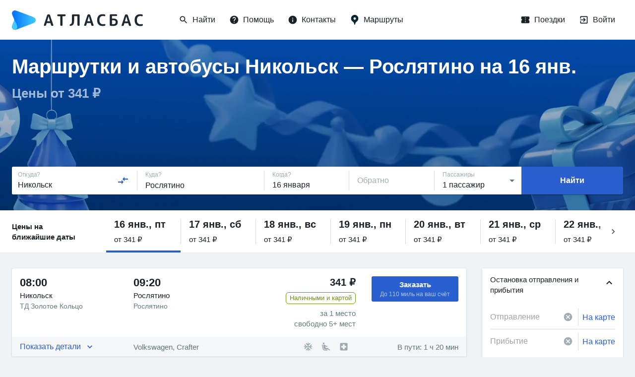

--- FILE ---
content_type: text/html; charset=utf-8
request_url: https://www.google.com/recaptcha/api2/anchor?ar=1&k=6LeQ6CsqAAAAACBOpugx7M5vsR6eLjbwLh2MHCFw&co=aHR0cHM6Ly9hdGxhc2J1cy5ieTo0NDM.&hl=en&v=PoyoqOPhxBO7pBk68S4YbpHZ&size=invisible&anchor-ms=20000&execute-ms=30000&cb=ks8t2j5tl7x8
body_size: 48925
content:
<!DOCTYPE HTML><html dir="ltr" lang="en"><head><meta http-equiv="Content-Type" content="text/html; charset=UTF-8">
<meta http-equiv="X-UA-Compatible" content="IE=edge">
<title>reCAPTCHA</title>
<style type="text/css">
/* cyrillic-ext */
@font-face {
  font-family: 'Roboto';
  font-style: normal;
  font-weight: 400;
  font-stretch: 100%;
  src: url(//fonts.gstatic.com/s/roboto/v48/KFO7CnqEu92Fr1ME7kSn66aGLdTylUAMa3GUBHMdazTgWw.woff2) format('woff2');
  unicode-range: U+0460-052F, U+1C80-1C8A, U+20B4, U+2DE0-2DFF, U+A640-A69F, U+FE2E-FE2F;
}
/* cyrillic */
@font-face {
  font-family: 'Roboto';
  font-style: normal;
  font-weight: 400;
  font-stretch: 100%;
  src: url(//fonts.gstatic.com/s/roboto/v48/KFO7CnqEu92Fr1ME7kSn66aGLdTylUAMa3iUBHMdazTgWw.woff2) format('woff2');
  unicode-range: U+0301, U+0400-045F, U+0490-0491, U+04B0-04B1, U+2116;
}
/* greek-ext */
@font-face {
  font-family: 'Roboto';
  font-style: normal;
  font-weight: 400;
  font-stretch: 100%;
  src: url(//fonts.gstatic.com/s/roboto/v48/KFO7CnqEu92Fr1ME7kSn66aGLdTylUAMa3CUBHMdazTgWw.woff2) format('woff2');
  unicode-range: U+1F00-1FFF;
}
/* greek */
@font-face {
  font-family: 'Roboto';
  font-style: normal;
  font-weight: 400;
  font-stretch: 100%;
  src: url(//fonts.gstatic.com/s/roboto/v48/KFO7CnqEu92Fr1ME7kSn66aGLdTylUAMa3-UBHMdazTgWw.woff2) format('woff2');
  unicode-range: U+0370-0377, U+037A-037F, U+0384-038A, U+038C, U+038E-03A1, U+03A3-03FF;
}
/* math */
@font-face {
  font-family: 'Roboto';
  font-style: normal;
  font-weight: 400;
  font-stretch: 100%;
  src: url(//fonts.gstatic.com/s/roboto/v48/KFO7CnqEu92Fr1ME7kSn66aGLdTylUAMawCUBHMdazTgWw.woff2) format('woff2');
  unicode-range: U+0302-0303, U+0305, U+0307-0308, U+0310, U+0312, U+0315, U+031A, U+0326-0327, U+032C, U+032F-0330, U+0332-0333, U+0338, U+033A, U+0346, U+034D, U+0391-03A1, U+03A3-03A9, U+03B1-03C9, U+03D1, U+03D5-03D6, U+03F0-03F1, U+03F4-03F5, U+2016-2017, U+2034-2038, U+203C, U+2040, U+2043, U+2047, U+2050, U+2057, U+205F, U+2070-2071, U+2074-208E, U+2090-209C, U+20D0-20DC, U+20E1, U+20E5-20EF, U+2100-2112, U+2114-2115, U+2117-2121, U+2123-214F, U+2190, U+2192, U+2194-21AE, U+21B0-21E5, U+21F1-21F2, U+21F4-2211, U+2213-2214, U+2216-22FF, U+2308-230B, U+2310, U+2319, U+231C-2321, U+2336-237A, U+237C, U+2395, U+239B-23B7, U+23D0, U+23DC-23E1, U+2474-2475, U+25AF, U+25B3, U+25B7, U+25BD, U+25C1, U+25CA, U+25CC, U+25FB, U+266D-266F, U+27C0-27FF, U+2900-2AFF, U+2B0E-2B11, U+2B30-2B4C, U+2BFE, U+3030, U+FF5B, U+FF5D, U+1D400-1D7FF, U+1EE00-1EEFF;
}
/* symbols */
@font-face {
  font-family: 'Roboto';
  font-style: normal;
  font-weight: 400;
  font-stretch: 100%;
  src: url(//fonts.gstatic.com/s/roboto/v48/KFO7CnqEu92Fr1ME7kSn66aGLdTylUAMaxKUBHMdazTgWw.woff2) format('woff2');
  unicode-range: U+0001-000C, U+000E-001F, U+007F-009F, U+20DD-20E0, U+20E2-20E4, U+2150-218F, U+2190, U+2192, U+2194-2199, U+21AF, U+21E6-21F0, U+21F3, U+2218-2219, U+2299, U+22C4-22C6, U+2300-243F, U+2440-244A, U+2460-24FF, U+25A0-27BF, U+2800-28FF, U+2921-2922, U+2981, U+29BF, U+29EB, U+2B00-2BFF, U+4DC0-4DFF, U+FFF9-FFFB, U+10140-1018E, U+10190-1019C, U+101A0, U+101D0-101FD, U+102E0-102FB, U+10E60-10E7E, U+1D2C0-1D2D3, U+1D2E0-1D37F, U+1F000-1F0FF, U+1F100-1F1AD, U+1F1E6-1F1FF, U+1F30D-1F30F, U+1F315, U+1F31C, U+1F31E, U+1F320-1F32C, U+1F336, U+1F378, U+1F37D, U+1F382, U+1F393-1F39F, U+1F3A7-1F3A8, U+1F3AC-1F3AF, U+1F3C2, U+1F3C4-1F3C6, U+1F3CA-1F3CE, U+1F3D4-1F3E0, U+1F3ED, U+1F3F1-1F3F3, U+1F3F5-1F3F7, U+1F408, U+1F415, U+1F41F, U+1F426, U+1F43F, U+1F441-1F442, U+1F444, U+1F446-1F449, U+1F44C-1F44E, U+1F453, U+1F46A, U+1F47D, U+1F4A3, U+1F4B0, U+1F4B3, U+1F4B9, U+1F4BB, U+1F4BF, U+1F4C8-1F4CB, U+1F4D6, U+1F4DA, U+1F4DF, U+1F4E3-1F4E6, U+1F4EA-1F4ED, U+1F4F7, U+1F4F9-1F4FB, U+1F4FD-1F4FE, U+1F503, U+1F507-1F50B, U+1F50D, U+1F512-1F513, U+1F53E-1F54A, U+1F54F-1F5FA, U+1F610, U+1F650-1F67F, U+1F687, U+1F68D, U+1F691, U+1F694, U+1F698, U+1F6AD, U+1F6B2, U+1F6B9-1F6BA, U+1F6BC, U+1F6C6-1F6CF, U+1F6D3-1F6D7, U+1F6E0-1F6EA, U+1F6F0-1F6F3, U+1F6F7-1F6FC, U+1F700-1F7FF, U+1F800-1F80B, U+1F810-1F847, U+1F850-1F859, U+1F860-1F887, U+1F890-1F8AD, U+1F8B0-1F8BB, U+1F8C0-1F8C1, U+1F900-1F90B, U+1F93B, U+1F946, U+1F984, U+1F996, U+1F9E9, U+1FA00-1FA6F, U+1FA70-1FA7C, U+1FA80-1FA89, U+1FA8F-1FAC6, U+1FACE-1FADC, U+1FADF-1FAE9, U+1FAF0-1FAF8, U+1FB00-1FBFF;
}
/* vietnamese */
@font-face {
  font-family: 'Roboto';
  font-style: normal;
  font-weight: 400;
  font-stretch: 100%;
  src: url(//fonts.gstatic.com/s/roboto/v48/KFO7CnqEu92Fr1ME7kSn66aGLdTylUAMa3OUBHMdazTgWw.woff2) format('woff2');
  unicode-range: U+0102-0103, U+0110-0111, U+0128-0129, U+0168-0169, U+01A0-01A1, U+01AF-01B0, U+0300-0301, U+0303-0304, U+0308-0309, U+0323, U+0329, U+1EA0-1EF9, U+20AB;
}
/* latin-ext */
@font-face {
  font-family: 'Roboto';
  font-style: normal;
  font-weight: 400;
  font-stretch: 100%;
  src: url(//fonts.gstatic.com/s/roboto/v48/KFO7CnqEu92Fr1ME7kSn66aGLdTylUAMa3KUBHMdazTgWw.woff2) format('woff2');
  unicode-range: U+0100-02BA, U+02BD-02C5, U+02C7-02CC, U+02CE-02D7, U+02DD-02FF, U+0304, U+0308, U+0329, U+1D00-1DBF, U+1E00-1E9F, U+1EF2-1EFF, U+2020, U+20A0-20AB, U+20AD-20C0, U+2113, U+2C60-2C7F, U+A720-A7FF;
}
/* latin */
@font-face {
  font-family: 'Roboto';
  font-style: normal;
  font-weight: 400;
  font-stretch: 100%;
  src: url(//fonts.gstatic.com/s/roboto/v48/KFO7CnqEu92Fr1ME7kSn66aGLdTylUAMa3yUBHMdazQ.woff2) format('woff2');
  unicode-range: U+0000-00FF, U+0131, U+0152-0153, U+02BB-02BC, U+02C6, U+02DA, U+02DC, U+0304, U+0308, U+0329, U+2000-206F, U+20AC, U+2122, U+2191, U+2193, U+2212, U+2215, U+FEFF, U+FFFD;
}
/* cyrillic-ext */
@font-face {
  font-family: 'Roboto';
  font-style: normal;
  font-weight: 500;
  font-stretch: 100%;
  src: url(//fonts.gstatic.com/s/roboto/v48/KFO7CnqEu92Fr1ME7kSn66aGLdTylUAMa3GUBHMdazTgWw.woff2) format('woff2');
  unicode-range: U+0460-052F, U+1C80-1C8A, U+20B4, U+2DE0-2DFF, U+A640-A69F, U+FE2E-FE2F;
}
/* cyrillic */
@font-face {
  font-family: 'Roboto';
  font-style: normal;
  font-weight: 500;
  font-stretch: 100%;
  src: url(//fonts.gstatic.com/s/roboto/v48/KFO7CnqEu92Fr1ME7kSn66aGLdTylUAMa3iUBHMdazTgWw.woff2) format('woff2');
  unicode-range: U+0301, U+0400-045F, U+0490-0491, U+04B0-04B1, U+2116;
}
/* greek-ext */
@font-face {
  font-family: 'Roboto';
  font-style: normal;
  font-weight: 500;
  font-stretch: 100%;
  src: url(//fonts.gstatic.com/s/roboto/v48/KFO7CnqEu92Fr1ME7kSn66aGLdTylUAMa3CUBHMdazTgWw.woff2) format('woff2');
  unicode-range: U+1F00-1FFF;
}
/* greek */
@font-face {
  font-family: 'Roboto';
  font-style: normal;
  font-weight: 500;
  font-stretch: 100%;
  src: url(//fonts.gstatic.com/s/roboto/v48/KFO7CnqEu92Fr1ME7kSn66aGLdTylUAMa3-UBHMdazTgWw.woff2) format('woff2');
  unicode-range: U+0370-0377, U+037A-037F, U+0384-038A, U+038C, U+038E-03A1, U+03A3-03FF;
}
/* math */
@font-face {
  font-family: 'Roboto';
  font-style: normal;
  font-weight: 500;
  font-stretch: 100%;
  src: url(//fonts.gstatic.com/s/roboto/v48/KFO7CnqEu92Fr1ME7kSn66aGLdTylUAMawCUBHMdazTgWw.woff2) format('woff2');
  unicode-range: U+0302-0303, U+0305, U+0307-0308, U+0310, U+0312, U+0315, U+031A, U+0326-0327, U+032C, U+032F-0330, U+0332-0333, U+0338, U+033A, U+0346, U+034D, U+0391-03A1, U+03A3-03A9, U+03B1-03C9, U+03D1, U+03D5-03D6, U+03F0-03F1, U+03F4-03F5, U+2016-2017, U+2034-2038, U+203C, U+2040, U+2043, U+2047, U+2050, U+2057, U+205F, U+2070-2071, U+2074-208E, U+2090-209C, U+20D0-20DC, U+20E1, U+20E5-20EF, U+2100-2112, U+2114-2115, U+2117-2121, U+2123-214F, U+2190, U+2192, U+2194-21AE, U+21B0-21E5, U+21F1-21F2, U+21F4-2211, U+2213-2214, U+2216-22FF, U+2308-230B, U+2310, U+2319, U+231C-2321, U+2336-237A, U+237C, U+2395, U+239B-23B7, U+23D0, U+23DC-23E1, U+2474-2475, U+25AF, U+25B3, U+25B7, U+25BD, U+25C1, U+25CA, U+25CC, U+25FB, U+266D-266F, U+27C0-27FF, U+2900-2AFF, U+2B0E-2B11, U+2B30-2B4C, U+2BFE, U+3030, U+FF5B, U+FF5D, U+1D400-1D7FF, U+1EE00-1EEFF;
}
/* symbols */
@font-face {
  font-family: 'Roboto';
  font-style: normal;
  font-weight: 500;
  font-stretch: 100%;
  src: url(//fonts.gstatic.com/s/roboto/v48/KFO7CnqEu92Fr1ME7kSn66aGLdTylUAMaxKUBHMdazTgWw.woff2) format('woff2');
  unicode-range: U+0001-000C, U+000E-001F, U+007F-009F, U+20DD-20E0, U+20E2-20E4, U+2150-218F, U+2190, U+2192, U+2194-2199, U+21AF, U+21E6-21F0, U+21F3, U+2218-2219, U+2299, U+22C4-22C6, U+2300-243F, U+2440-244A, U+2460-24FF, U+25A0-27BF, U+2800-28FF, U+2921-2922, U+2981, U+29BF, U+29EB, U+2B00-2BFF, U+4DC0-4DFF, U+FFF9-FFFB, U+10140-1018E, U+10190-1019C, U+101A0, U+101D0-101FD, U+102E0-102FB, U+10E60-10E7E, U+1D2C0-1D2D3, U+1D2E0-1D37F, U+1F000-1F0FF, U+1F100-1F1AD, U+1F1E6-1F1FF, U+1F30D-1F30F, U+1F315, U+1F31C, U+1F31E, U+1F320-1F32C, U+1F336, U+1F378, U+1F37D, U+1F382, U+1F393-1F39F, U+1F3A7-1F3A8, U+1F3AC-1F3AF, U+1F3C2, U+1F3C4-1F3C6, U+1F3CA-1F3CE, U+1F3D4-1F3E0, U+1F3ED, U+1F3F1-1F3F3, U+1F3F5-1F3F7, U+1F408, U+1F415, U+1F41F, U+1F426, U+1F43F, U+1F441-1F442, U+1F444, U+1F446-1F449, U+1F44C-1F44E, U+1F453, U+1F46A, U+1F47D, U+1F4A3, U+1F4B0, U+1F4B3, U+1F4B9, U+1F4BB, U+1F4BF, U+1F4C8-1F4CB, U+1F4D6, U+1F4DA, U+1F4DF, U+1F4E3-1F4E6, U+1F4EA-1F4ED, U+1F4F7, U+1F4F9-1F4FB, U+1F4FD-1F4FE, U+1F503, U+1F507-1F50B, U+1F50D, U+1F512-1F513, U+1F53E-1F54A, U+1F54F-1F5FA, U+1F610, U+1F650-1F67F, U+1F687, U+1F68D, U+1F691, U+1F694, U+1F698, U+1F6AD, U+1F6B2, U+1F6B9-1F6BA, U+1F6BC, U+1F6C6-1F6CF, U+1F6D3-1F6D7, U+1F6E0-1F6EA, U+1F6F0-1F6F3, U+1F6F7-1F6FC, U+1F700-1F7FF, U+1F800-1F80B, U+1F810-1F847, U+1F850-1F859, U+1F860-1F887, U+1F890-1F8AD, U+1F8B0-1F8BB, U+1F8C0-1F8C1, U+1F900-1F90B, U+1F93B, U+1F946, U+1F984, U+1F996, U+1F9E9, U+1FA00-1FA6F, U+1FA70-1FA7C, U+1FA80-1FA89, U+1FA8F-1FAC6, U+1FACE-1FADC, U+1FADF-1FAE9, U+1FAF0-1FAF8, U+1FB00-1FBFF;
}
/* vietnamese */
@font-face {
  font-family: 'Roboto';
  font-style: normal;
  font-weight: 500;
  font-stretch: 100%;
  src: url(//fonts.gstatic.com/s/roboto/v48/KFO7CnqEu92Fr1ME7kSn66aGLdTylUAMa3OUBHMdazTgWw.woff2) format('woff2');
  unicode-range: U+0102-0103, U+0110-0111, U+0128-0129, U+0168-0169, U+01A0-01A1, U+01AF-01B0, U+0300-0301, U+0303-0304, U+0308-0309, U+0323, U+0329, U+1EA0-1EF9, U+20AB;
}
/* latin-ext */
@font-face {
  font-family: 'Roboto';
  font-style: normal;
  font-weight: 500;
  font-stretch: 100%;
  src: url(//fonts.gstatic.com/s/roboto/v48/KFO7CnqEu92Fr1ME7kSn66aGLdTylUAMa3KUBHMdazTgWw.woff2) format('woff2');
  unicode-range: U+0100-02BA, U+02BD-02C5, U+02C7-02CC, U+02CE-02D7, U+02DD-02FF, U+0304, U+0308, U+0329, U+1D00-1DBF, U+1E00-1E9F, U+1EF2-1EFF, U+2020, U+20A0-20AB, U+20AD-20C0, U+2113, U+2C60-2C7F, U+A720-A7FF;
}
/* latin */
@font-face {
  font-family: 'Roboto';
  font-style: normal;
  font-weight: 500;
  font-stretch: 100%;
  src: url(//fonts.gstatic.com/s/roboto/v48/KFO7CnqEu92Fr1ME7kSn66aGLdTylUAMa3yUBHMdazQ.woff2) format('woff2');
  unicode-range: U+0000-00FF, U+0131, U+0152-0153, U+02BB-02BC, U+02C6, U+02DA, U+02DC, U+0304, U+0308, U+0329, U+2000-206F, U+20AC, U+2122, U+2191, U+2193, U+2212, U+2215, U+FEFF, U+FFFD;
}
/* cyrillic-ext */
@font-face {
  font-family: 'Roboto';
  font-style: normal;
  font-weight: 900;
  font-stretch: 100%;
  src: url(//fonts.gstatic.com/s/roboto/v48/KFO7CnqEu92Fr1ME7kSn66aGLdTylUAMa3GUBHMdazTgWw.woff2) format('woff2');
  unicode-range: U+0460-052F, U+1C80-1C8A, U+20B4, U+2DE0-2DFF, U+A640-A69F, U+FE2E-FE2F;
}
/* cyrillic */
@font-face {
  font-family: 'Roboto';
  font-style: normal;
  font-weight: 900;
  font-stretch: 100%;
  src: url(//fonts.gstatic.com/s/roboto/v48/KFO7CnqEu92Fr1ME7kSn66aGLdTylUAMa3iUBHMdazTgWw.woff2) format('woff2');
  unicode-range: U+0301, U+0400-045F, U+0490-0491, U+04B0-04B1, U+2116;
}
/* greek-ext */
@font-face {
  font-family: 'Roboto';
  font-style: normal;
  font-weight: 900;
  font-stretch: 100%;
  src: url(//fonts.gstatic.com/s/roboto/v48/KFO7CnqEu92Fr1ME7kSn66aGLdTylUAMa3CUBHMdazTgWw.woff2) format('woff2');
  unicode-range: U+1F00-1FFF;
}
/* greek */
@font-face {
  font-family: 'Roboto';
  font-style: normal;
  font-weight: 900;
  font-stretch: 100%;
  src: url(//fonts.gstatic.com/s/roboto/v48/KFO7CnqEu92Fr1ME7kSn66aGLdTylUAMa3-UBHMdazTgWw.woff2) format('woff2');
  unicode-range: U+0370-0377, U+037A-037F, U+0384-038A, U+038C, U+038E-03A1, U+03A3-03FF;
}
/* math */
@font-face {
  font-family: 'Roboto';
  font-style: normal;
  font-weight: 900;
  font-stretch: 100%;
  src: url(//fonts.gstatic.com/s/roboto/v48/KFO7CnqEu92Fr1ME7kSn66aGLdTylUAMawCUBHMdazTgWw.woff2) format('woff2');
  unicode-range: U+0302-0303, U+0305, U+0307-0308, U+0310, U+0312, U+0315, U+031A, U+0326-0327, U+032C, U+032F-0330, U+0332-0333, U+0338, U+033A, U+0346, U+034D, U+0391-03A1, U+03A3-03A9, U+03B1-03C9, U+03D1, U+03D5-03D6, U+03F0-03F1, U+03F4-03F5, U+2016-2017, U+2034-2038, U+203C, U+2040, U+2043, U+2047, U+2050, U+2057, U+205F, U+2070-2071, U+2074-208E, U+2090-209C, U+20D0-20DC, U+20E1, U+20E5-20EF, U+2100-2112, U+2114-2115, U+2117-2121, U+2123-214F, U+2190, U+2192, U+2194-21AE, U+21B0-21E5, U+21F1-21F2, U+21F4-2211, U+2213-2214, U+2216-22FF, U+2308-230B, U+2310, U+2319, U+231C-2321, U+2336-237A, U+237C, U+2395, U+239B-23B7, U+23D0, U+23DC-23E1, U+2474-2475, U+25AF, U+25B3, U+25B7, U+25BD, U+25C1, U+25CA, U+25CC, U+25FB, U+266D-266F, U+27C0-27FF, U+2900-2AFF, U+2B0E-2B11, U+2B30-2B4C, U+2BFE, U+3030, U+FF5B, U+FF5D, U+1D400-1D7FF, U+1EE00-1EEFF;
}
/* symbols */
@font-face {
  font-family: 'Roboto';
  font-style: normal;
  font-weight: 900;
  font-stretch: 100%;
  src: url(//fonts.gstatic.com/s/roboto/v48/KFO7CnqEu92Fr1ME7kSn66aGLdTylUAMaxKUBHMdazTgWw.woff2) format('woff2');
  unicode-range: U+0001-000C, U+000E-001F, U+007F-009F, U+20DD-20E0, U+20E2-20E4, U+2150-218F, U+2190, U+2192, U+2194-2199, U+21AF, U+21E6-21F0, U+21F3, U+2218-2219, U+2299, U+22C4-22C6, U+2300-243F, U+2440-244A, U+2460-24FF, U+25A0-27BF, U+2800-28FF, U+2921-2922, U+2981, U+29BF, U+29EB, U+2B00-2BFF, U+4DC0-4DFF, U+FFF9-FFFB, U+10140-1018E, U+10190-1019C, U+101A0, U+101D0-101FD, U+102E0-102FB, U+10E60-10E7E, U+1D2C0-1D2D3, U+1D2E0-1D37F, U+1F000-1F0FF, U+1F100-1F1AD, U+1F1E6-1F1FF, U+1F30D-1F30F, U+1F315, U+1F31C, U+1F31E, U+1F320-1F32C, U+1F336, U+1F378, U+1F37D, U+1F382, U+1F393-1F39F, U+1F3A7-1F3A8, U+1F3AC-1F3AF, U+1F3C2, U+1F3C4-1F3C6, U+1F3CA-1F3CE, U+1F3D4-1F3E0, U+1F3ED, U+1F3F1-1F3F3, U+1F3F5-1F3F7, U+1F408, U+1F415, U+1F41F, U+1F426, U+1F43F, U+1F441-1F442, U+1F444, U+1F446-1F449, U+1F44C-1F44E, U+1F453, U+1F46A, U+1F47D, U+1F4A3, U+1F4B0, U+1F4B3, U+1F4B9, U+1F4BB, U+1F4BF, U+1F4C8-1F4CB, U+1F4D6, U+1F4DA, U+1F4DF, U+1F4E3-1F4E6, U+1F4EA-1F4ED, U+1F4F7, U+1F4F9-1F4FB, U+1F4FD-1F4FE, U+1F503, U+1F507-1F50B, U+1F50D, U+1F512-1F513, U+1F53E-1F54A, U+1F54F-1F5FA, U+1F610, U+1F650-1F67F, U+1F687, U+1F68D, U+1F691, U+1F694, U+1F698, U+1F6AD, U+1F6B2, U+1F6B9-1F6BA, U+1F6BC, U+1F6C6-1F6CF, U+1F6D3-1F6D7, U+1F6E0-1F6EA, U+1F6F0-1F6F3, U+1F6F7-1F6FC, U+1F700-1F7FF, U+1F800-1F80B, U+1F810-1F847, U+1F850-1F859, U+1F860-1F887, U+1F890-1F8AD, U+1F8B0-1F8BB, U+1F8C0-1F8C1, U+1F900-1F90B, U+1F93B, U+1F946, U+1F984, U+1F996, U+1F9E9, U+1FA00-1FA6F, U+1FA70-1FA7C, U+1FA80-1FA89, U+1FA8F-1FAC6, U+1FACE-1FADC, U+1FADF-1FAE9, U+1FAF0-1FAF8, U+1FB00-1FBFF;
}
/* vietnamese */
@font-face {
  font-family: 'Roboto';
  font-style: normal;
  font-weight: 900;
  font-stretch: 100%;
  src: url(//fonts.gstatic.com/s/roboto/v48/KFO7CnqEu92Fr1ME7kSn66aGLdTylUAMa3OUBHMdazTgWw.woff2) format('woff2');
  unicode-range: U+0102-0103, U+0110-0111, U+0128-0129, U+0168-0169, U+01A0-01A1, U+01AF-01B0, U+0300-0301, U+0303-0304, U+0308-0309, U+0323, U+0329, U+1EA0-1EF9, U+20AB;
}
/* latin-ext */
@font-face {
  font-family: 'Roboto';
  font-style: normal;
  font-weight: 900;
  font-stretch: 100%;
  src: url(//fonts.gstatic.com/s/roboto/v48/KFO7CnqEu92Fr1ME7kSn66aGLdTylUAMa3KUBHMdazTgWw.woff2) format('woff2');
  unicode-range: U+0100-02BA, U+02BD-02C5, U+02C7-02CC, U+02CE-02D7, U+02DD-02FF, U+0304, U+0308, U+0329, U+1D00-1DBF, U+1E00-1E9F, U+1EF2-1EFF, U+2020, U+20A0-20AB, U+20AD-20C0, U+2113, U+2C60-2C7F, U+A720-A7FF;
}
/* latin */
@font-face {
  font-family: 'Roboto';
  font-style: normal;
  font-weight: 900;
  font-stretch: 100%;
  src: url(//fonts.gstatic.com/s/roboto/v48/KFO7CnqEu92Fr1ME7kSn66aGLdTylUAMa3yUBHMdazQ.woff2) format('woff2');
  unicode-range: U+0000-00FF, U+0131, U+0152-0153, U+02BB-02BC, U+02C6, U+02DA, U+02DC, U+0304, U+0308, U+0329, U+2000-206F, U+20AC, U+2122, U+2191, U+2193, U+2212, U+2215, U+FEFF, U+FFFD;
}

</style>
<link rel="stylesheet" type="text/css" href="https://www.gstatic.com/recaptcha/releases/PoyoqOPhxBO7pBk68S4YbpHZ/styles__ltr.css">
<script nonce="cPFgMM3sVC2_cArkJ4qFTQ" type="text/javascript">window['__recaptcha_api'] = 'https://www.google.com/recaptcha/api2/';</script>
<script type="text/javascript" src="https://www.gstatic.com/recaptcha/releases/PoyoqOPhxBO7pBk68S4YbpHZ/recaptcha__en.js" nonce="cPFgMM3sVC2_cArkJ4qFTQ">
      
    </script></head>
<body><div id="rc-anchor-alert" class="rc-anchor-alert"></div>
<input type="hidden" id="recaptcha-token" value="[base64]">
<script type="text/javascript" nonce="cPFgMM3sVC2_cArkJ4qFTQ">
      recaptcha.anchor.Main.init("[\x22ainput\x22,[\x22bgdata\x22,\x22\x22,\[base64]/[base64]/[base64]/[base64]/[base64]/[base64]/[base64]/[base64]/[base64]/[base64]\\u003d\x22,\[base64]\\u003d\\u003d\x22,\[base64]/Dvh5Ew71Uw4IVI8OHw5TDkltNwqEmJl16w5MLBcO3KizDjRo3w4kPw6LCnnNOKR1hwq4YAMOvD2RTHsKXRcK9CVdWw63DhsKjwol4G3vClzfCnFjDsVtxAAnCoxbCjsKgLMO6wpUjRBQRw5I0NSjCkC9Obz8ABR91Cz8uwqdHw6tAw4oKPsKoFMOgfX/[base64]/Z21BwroRNsOmKMOVwrs9w5zCv8OKw6wKASvCj8Oxw4vCtA7DssKnB8Obw5fDjcOuw4TDkcKDw67DjggbO0kDAcOvYQzDnjDCnmEgQlA1QsOCw5XDrsKDY8K+w4YhE8KVP8KJwqAjwrUffMKBw6ckwp7CrH8WQXMgwq/CrXzDtsKQJXjCnMKUwqE5wqnCgx/[base64]/PEp6w4fCsCQWR8OLwr0HwrbCkcKUKXEvw4jDvxh9wr/Dm0AtClvCjFzDg8OGSUN4w4TDl8O2w5AAwpXDnzvCrnvCp1PDkF4zDyDCs8Kkw4lFJ8K7Hi9Xw7Mpw7ArwofDnCcEMMOow6fDoMOtwoXDiMK1BMKCA8OdXsO0SsKYNMKsw7/CrsOfQsK2b1FbwpfDucKdRsKGScOXbRPDi0zCnMOIwprDq8OdZhJrw4fDmMOkwo1Fw7jCvMOmwq/Dp8KgLk/CnhrCkzzDj2rCm8KaBXDDvl4tZcOww5o8IsOBYcOTw7Mcw43DvVfDsS4Pw5zCt8Osw70XdMKdEQ8zJsOhM1rCkRLDosKDV3xbXsKobgItwrBmc2nDt380HUjCuMOrwqIpY1rCj2zCm0LCuSASw5JWw6nChsKNwr/DpcKHw4XDk3HCisKbBWvCicOXK8KJw5U8BsOOXsOEw70aw5o7AzLDojHDp3wNVsKLKkjCoRbCvHQdXSVYw5svw7BSwpM9w7XDiHrDlsKdw6cHUcKPZ3vCvjk/wpfCn8Oxdl15V8KnIcOISkXDtcKIMHZWw4hiEMK6Q8KBFm1JGcOJw5DDqHJRwq4Pwo/Dln/CpBbChRwlZWvDucOHwr7CqsOKb0TChcOsVDE2O140w5XCl8KCP8K0ExDCtsO1XythRTglw5EVbcKkwpDCnsKZwq9kQsOkMnBLwozCmSlqeMKXwqnCh10EdW0/wq7DuMKDdMONw5TDpAx7RcODZn/[base64]/DiW1SZMK0XQ/DqQtCQ8Kzw69Bw7tWf8KtOjM8w5LCpDpwejscw4bDk8KSJTfCrcOLwq3DvcO5w6ATLVllwr/CgsKyw7NPCcK1w4zDkcKcEcKBw7rCl8Kowo3CmW8IHMKXwrR9w5R8EsKrwqPCmcKgDADCssOhaQnCgcKHAzbCqMKewqXCgGfDkiPCgsOxwpJsw6/ClcOcOUfDuhDCiVDDqcObwoHDrzvDgmMsw6ASH8OSdMOUw53Dlj/DjTXDpRXDtB9dF3M1wpsgwqfCoAEdYMOnA8OIw6N1UQ0cwr5KflDDlQ/DkMOzw5zDo8K4woYqwpVaw7pfVMOHwoAUwoLDmcKrw6ctw67ClcKXfMO5WcOeLMOBHAwPwpQzw6p/EMO/[base64]/CphbCv8KkK1PDtU3Ciz7CtidvP8KRR8KIbsKSD8KXw7NCd8KcYGRLwoJQHcKAw7/[base64]/DhsKLaQjCgiTDm8KVOB3CjVrDiMKlwqgtL8KSCwx8w4NWw4jDnsK9w5U1HEYAw5fDmMKsG8OkwpXDkcO5w4V4w6gVMj9mIwDDmMK3dGPDpMOrwojChmzCnBLCo8OxEsK/[base64]/DuMK+w555w7vDiDfCpcKEwo9oVGFvIBYvwqPDscKHTcOqW8K1NxzDniXCtMKiw7cNwosqJMOedkhBw4nCiMKtQkxiWQfCksKJNHPDnkJhWMO+EMKpfR8/wqrDpMOdwqvDhikeRsOQw6rChsK0w4NUw5VMw4NSwrHDq8OsesO9NsOBw7EWwowYA8KsbU4Qw4nCqR82w6fCjRwiwqzCjn7Cmk5Ww5rDtcO4wp95ODTDpsOqwp0Hc8O3cMK/w6gtEcOALmI+eDfDhcOPX8OSEMO2KhN1esONE8OLbmRkGi3Dk8O2w7RTQ8ObYlwRVk5fw6bCscODcX/DgQfDpDPDgwfDosKtw40acMOQwoPCt2zCmcOzYxnDok00Aw9pasO1N8K3YBvCuDF2w5RfEnXDpMOsworCjcOjfFwcwofCrEZmU3TClsKYwr3DtMOdwpvCgsOWw6TDl8Oaw4YMbTbCn8KvGUMkBcOaw4Yhw4nDucOfwqHDlXLDjMO/wqvCucKMw44GP8KTdFTDu8KRJcK0bcO5wqjCojFLwpIKwqsqWMK/[base64]/CjMKyw6HDkMKXw6rCh8OVQcOcw4LDnsOdMsKsdMKDw5ArFHvDvHhPVcO7w7jDgMKPBMOMYcOiw4sGInvCuxjDgjtuCi1XKSJ7FwATwokBwqASwr3ChMOkDcKTwo/DrkZ2Nlsed8KMWAnDusKpw4rDvsKFdmDDl8OpL2PClcOcMHXDsR53woPCt10bwq/DqRZtPhvDq8KgaHglLSktwo3CshlFESw7wq9yNcOfw7cAVMKxwo0Hw60+UsOrwqzDu2Q1wpnDqjHCucOuan/DgcKIfsOUb8OBwoDCncKkOGEGw7LDohAxMcK/wrAVRD7DllQvw4dLMUBQw6HCn0VFwrPDncOqUsKtwqzCqDrDpXQNw5nDii5UVDoNW3XClx5DV8KPTSPDsMKjwpFeXXJ3wo0PwogsJG3CscKfanNnF087w5bCrMOMGHfCtH3CvjgDUsOQC8KrwokbwojCosOxw6HCg8Ojw5s+MsK0wpdpacKzw6fClh/CucOywoTDgXh2w47DnmzDsw/Cq8OqUx/DiHlGw6rCpgsFw4/DpMKnw5/[base64]/w7tbwp/CncOVw7rDrcK4wrfCr1PDg37CqXPDpMOWa8KVYsOGaMO2wovDv8KQNj/[base64]/Dt2jCgcKYwqvCiBcDwqZHDsK/HcKPPsKjNcOhczTDqcOXwqUmAh7DtwtEw5HCjW5Xw6tAaldjw7J8w71pw5jCpsKuWsK5WAgBwqgTOsKkw53CoMOAamPCh3Aew6Adw7zDs8OAElzDqsOmIFjDocO1wrfCqsOnwqPCq8KDQ8KXGALDnsOOKsKtwollXg/Dj8Kzwp0aY8Oqwp/DuTxUdMK/WcOjwqTCpMKzTHzCscKrQcKBw6fDslfCmCfDtMOAIx8Wwr3DhcOnZiI2wptrwrQFG8OKwrVtD8KOwprDtm/Chg0NRcKHw6LCjXtKw6HDvxdkw4wWw4M9w68FBgDDjhfCsWHDlcKNS8OTC8Kaw6/ChcK3w7sawqPDssKeNcO/[base64]/[base64]/CoMKGZ8OoR8K8wrFaTi/Dk8KfJsOuEsKlwoDCrsKUwpTDklLCmFA1NsOqJ03Ds8K9wqMmwqXCg8KxwqHCsV85w6oew7rCpmXDoSVZNwheC8Oyw6rDjsK5JcKLYcO8bMOyQmZwTBpPK8Kywr9nbB3DscKswoTDpX4pw4vDt1cMDMKZRCDDvcKDw47DssOMeRpFM8KUcD/CmVEpwobCvcOWL8O0w5bDoVjCoyzCvTTDoQzChMKhw6bDlcKswp9wworDhxLDgsKWL10sw60iw5LDp8O2wo/DmsOUwqFew4TDgMK5AV/Cnn7ClFdzAsOzQcKHCGN+OBfDnUMlw5s8wrHDkWpRwoo9w7c8GEPDnsKOw5jDqsOSV8K/GcOYQwLDtlDCtRTCucOQFifChMK+H2w3w5/CnTfCnsKJwoDDkjnCqSEgwoxvS8OdZmE+woQMNirCmMO+w65gw5ITSi/Dt0NHwpwywpDDnGvDo8O1w4tTKDzDjDnCu8KqN8KZw6Nvw7wbOsOPw57CpUvDgz7Cq8OLIMOqWm3DvjsFI8ONF1ACw6DCksOHSRPDmcKKw4JmbBTDqcK/[base64]/DrMKjb0zDoRB/H8OfwpnCsirDqMKvw796ax3Ck8OMwqXDg1o0w5bDi1DDgsOIw6jCsDjDtn/[base64]/wovCrsOvBjfCusKlX8KXwoTCrxptIcOdw6TCncKBwoPCkkDCksKvOHZPQMOkHcK9XA4yf8O+DlrCksOhKjECw4MjRkw8wqvCnsONw6bDjsO9Qi1jwoILwqofw4nDmQkNw4UEwp/CisOZSsK1w7zCiELCv8KFMxMUVMKJw5HCmVYzSwfDgF/[base64]/DkmMhw5cFwozDj8OYGzNYworDjMKpw57DggfDkcOAMUgjwqdxYVIdwoPDiUxBw4pTwo8PVsKBLmkXwqcJM8OCw5NUDsKAwoHCpsKHw44PwoPCvMOBS8OHw6fDs8KSYMOKcsKIwocewpHDqGJ7N0XDlyEnPTLDrMKzwqrCnsOrwr7ClsOlwr7CgQs9w7/[base64]/ClMOncMK1KcOIEMKWH3bDpcOHwpLCicK4w7rChDFPw4Rhw5YfwpsdEsKowpsheVTCsMO0OXvCnhx8LyQzES/DpMKkwpnCi8KhwprDs1/[base64]/DosKgc8O0w6TDiMOGwpPCqMKIwootwpFHEA1TW8Oywr/CuwZuwpzDhMKVPsKfw6LCmcKfwrzDs8O1wrzCtMKOwqXCjjXCiG7CsMKiwrB3Y8OTwrUoPmHDkAYaGz7DusOZS8KXScOLw5/DixhsQ8KbEEPDrMK0YcOawq5Iwo1hw7RyMcKDwop/d8OdFBdWwqxPw5XDpCPDo2M7KlHCvU7DnRBxw4M/wqDDmHgbw7/Dp8K9wqMvJ3jDu3fDj8OVLV/DtsOiwqwPH8OdwpbDjBwAw7U0wpvDlsOPw7Ymw69NZnXCkDcGw69jwrLDmMO1VGfCoE8EJ1vCj8K8woFow5fDgQjCnsOHw6PChMOBCVQywohkw5cmOcOCAMKvw6jCjsOAwr/CrMO8wr0EV0rCsCRRMkwZw5R6LMOGw4hvwrIRwo7DssO1McOPBgnDgFrDqULCvsOSaEMMw4vCk8OLTF7Dh1kBwqzCvcKHw7jDjn1LwrocLnHCv8O6wrNkw7wuwroUw7HDnh/DmMKIfn3DvSsVQSvClMOsw6vCusOFWHNlwofDpMOvw6Y9w7wdw5RxAhXDhk/DoMKiwrDDosK0w5YDwqvCuH/CmVNnw5XCrMKjb21aw5oQw5TCm0UxVsObTcO8UMONTcOlwo3DtGbDr8K3w7/[base64]/CgMOhc8K2R8KCLMOCP8OkZ8O1I8O4w5DDhAc1Y8K3V0kHw5DCoh/Cv8OXwrDCsz7DohMkw4wjw5LCsXoCw5rCmMKbwqzDoUPCjnTCsxLCtlQ8w5PCqkkNE8KcRD3DpsOBLsKmw43CrBoXY8KiFFrCpWvDoCJ8wpc3w4LCkiTDnnLCq1XCgVRscsO1JMKrA8OjRVDDpMObwpVNw7/DvcOAwr3ClsOQwo/Dn8OBw6vDnMOpwppOZFxQFXvCrMKjBThLwo0kw6gVwp3ChCLCvcOiIF7CjgzCmVXCrW1mWHXDlwl0QDIawrgYw7skNwjDoMOuw6/Ds8OpFzEsw4BFZMKTw5oIw4cAUsKgw73CoRM8w6FSwq7Dvhhuw55rw63DtD/DjAHCnsOpw6PCgsK3K8Oxwo3CjFV5w6oYwo46wopzO8OIw6pzCkpSKAbDjDjCuMOYw77Cjw/DgMKWRTnDtMKnwoLCgsOEwoHCp8KZwqhiwqAqwocUUS5vwoI9wqQRw7/Di3TCjyBHITcsw4fDtDEpw7DCvsO+w5PDnhg8N8K/wpUAw7TCusO7WcODKC7CqiXCnEzClT40w7Z6w6HDrT52PMK0ScKDasOFw5JUIENCMR7DvcKxQngPwrrCkEbCmC/CkcOUcsOyw7EtwqZmwoQrw4PCjyvCljRrZRgXHnvCmjTDpR/DpRp1HsOWwohQw6bDlAHCpsKXwrXDtMKvWUvDpsKhwoY6w67CocKBwqwHX8KNXcOSwrzCpsKtwo1rw7ZCe8OuwqDDncO5IMKawqwDLsKRw4hQZWLCsivDscOnM8KrYMOOw6/DsTgMAcOXDsObw75TwppzwrZHwoI9c8O0Vm3DgXo+w7lHFCQjV2LCksKXwoZPZMOPw7/[base64]/CsXJ0YcOPwphJJFnCpx84GDQzXhbDvcOiw7/ChF/CncKewoc1w50DwqwGCMOKwq0Mw4MDwrfDjFEFFsOvw4NHw7UywqnDsUlpJ1DCjcOebzctw77CpsO5woXCtE3CtsK7HmdeDWt0w7sHw5jDkkvCiS9iwrRcWHPCh8KJWMOoe8KXwpLDgsK/wrvCthLDsVsRw7rDpMKXwoRZeMKQMUnCrcOzQlDDohIOw7VLw6M7BgvCs2R8w7jCg8KVwqEswqJ6wqXCrXZkScKMwr0lwotDwrJkdy/CqHbDnw97w5PClsKHw5/CokcswpE1NBzDqSPDi8KQZMO1wpPDhxHCmMOpwpANwqcLwpJxI3vCjHARA8O7wpVfSGLDnsKewrF8w68MPMKvMMKBPhNpwo5ow7hnw4wiw7l5w4UYwoTDscKGE8OHUsO2wqBjAMKFccK5wpJRwo/CncOcw7bDk3vDrsKBQgkDXsKZwpPCnMO9LMOUwprCvTQGw4UAw4JmwobDh2nDo8KZNMORB8KmXcOiWMOgK8KnwqTCqnPCpMOOw7HCkEjDqU/[base64]/[base64]/aH/Dj1NdBH4EATcqwpDCp8O0TMK/EcKrwoXDsTrCnyzCowh2w7hkw6jDiDwwYE0/csOEa0Y8w5zDiADCqsKxw4t8wqvCqcKhwpfCg8K+w70Pwq3CimoPw7TCvcO0wrPCpsOSw7/CqCMvwoItw6/DpMOSw4zDp0nCisKDwqh+KQolNGDCsG9hdDPDnDnDu1F1VMKdwq7Dj2/Cj0BhB8Kfw5xVUMK7GBjCkMKXwrxVCcOYOyjCgcOcwqXDj8O0wo/DjAfCimhFQVAyw5DDjcOILMOKY2JVAMOOw4pcwoHDrcO/wrTCt8K9wqHDiMOKFXPDmmMpwpthw7bDvsOfTzXCoT1Mwog1w6bDnMObwpDCrVE3wpXCrQs+wrxSFV/[base64]/[base64]/woFLRBgSZcOVwrY7w5pNNU0jCBIvfMOew7U9Yicgf1rCn8OOCcOMworDmkPDj8KjaCHCsAzCrEFCfMOJw4YUw77DvsK/w5huw41Rw7UTMGU+DlwAKHLCiMKTQMKqdXYQNMO8wqQfQcOCwodicMKjASx7w5VJEsOlwpLCpcO2RDR5woljw6LCghvDtcKfw4NhJy3CmcKiw7DCiSdwOcK9wozDignDqcKjw411w4JNZ3PCusOkw7rDl1LCoMOPS8O3GiZ1wojClmIaPSxDwpRGw5/[base64]/Cii4VKsOPw6jCp8OoTHLDpcOkwqEywofDhcK6CcO/w7/CjMKDwrDCvsKJw7DCksOLb8O+w5rDjVc7E2HCucKjw4rDgsOsUTk+KsKAeEJbwrAgw7jCicOgwqzCrVPCiEwMwoRUI8KIPsK0UMKfw5Elw6jDv2oUw4xqw5vCk8O1w4kjw4p/wojDt8KMRS49w6hHb8KGXMKpJ8KHSjTCjhcTf8Kiw5/DisOBwpsawqA+woh5wqdowpsaX1fClRt7EXrCssKww7J2GMK3wqoQw63CminCpjZAw5bCt8OCwqYkw4c4AcOTwpNdDE1HVMKqVRPDkCHCuMOrwr5QwqhCwo7CvmDCly4deG4fVsOrw7zCl8OOwq5cXGcZw4w+CDrDn3gxaHg/w6sbw4xkKsKHIsKGDUjCtcKkRcO4HcKVTkrDmANFCkUUwoFaw7EXaHR9ZFU+wrjDqMOfK8KTw6vDnsOKYcO0woLCljIZRcKhwroMwqhyay/[base64]/Dk2hNw7TDii3CnMO+bXPCu8O5wpFTfcKZOkAFQcKHw7Zawo7Dt8Kdwp7DkhkjUMKnw6XDo8OPw79iwqokB8Oofw/CvF/DjsOXw4zCgsK+wqBzwoLDjEnCvh/[base64]/wqtdwo9kwpbDkVIKw4/DlxzCgsOqfkTCrxARwp3Cog0LCHfCoyM2RsOaSl/CtjsJw4vDr8KMwrIMc1TCv18bMcKOEsOowobDtgjCo0TDlcK+B8KUw6zCpcK4w4tdF1zDrcKGXcOiw5pPN8Odw5MRwrXCgsKlKcK9w54Vw5M2fsOEUm3CssKhw5RFwo/DucKsw5fChMOzMQPCncKsM0XDpkjCtXnDl8Krwq4mOcO0CTwYG1NoP1cow53CvXEFw6/DtUfDkMOywpk/w5PCtnUiOATDqEphF1HDtRMFw5MMQwDDpsObwrnCsG9Nw5RPwqPDksKAwqDDtGbCqMOVwrUawr/Cq8O/YMKiEAkCw65qFcKxUcKWQWRqbMKlwp3CiS/[base64]/CosK9bMOvwrxwbsKSw7tLOMOjw4JKMW3Cu0vCuQPCucKTSsOvw6HDkTZwwpMWw4orwqxMw68cw5FnwqI5wq3ChR/CkBLChBDDhHBBwpBZacO0wpkuBhZNAwA6w4t/[base64]/DojDCmsKPw4o7UcKPYifDgDXCvMOqBsOID3rDuUTCsSTDti/[base64]/Dj8OlHU4JbsOHwprCkVzCksOwQsKxwp3DrcOZw5fDsC/[base64]/w59/w4xewq4Lw6ghw4hBwrPDi8Kga8KmbcOKUD08wqbCmcOAw6HCoMO4wq0hw7PCtsORdhErH8KZIcOnPUcAwrLDgcOrBMOWZXY4wrHCpX/CkUNwBcKWdxlMw4/[base64]/CisK6STfCjsKUccK+w6sbwqrCg8KmSBvColl7ZMKbwrPCqwzCoUJKan3DtsOBRHjCm0vCrcOtLAsdF23DlzfCu8KyezzDmVbDgcOwe8OGw7BPwq3DncORwrFhw7rDgQpfwqrDuB/DtyrCosOWw6k8XhLCrMKyw53CiTbDrMKBCcKAwqQSBMKbKSvDosOXwrfDqgbCgFxGwpI8MGscNVR4w59HwoHDt34JFsKbw5knecKkw5HDlcOuwqbDjl9XwoAOwrAGw7UxYgLDtRMKCcKqwprDqx3Duzw+FW/DssOoJMKaw4XDhnDCtXZLw6I+wo3ClynDmijCscO9MMOUwro9fUTCvsOKOcKjbsOMfcOMU8OSP8Kjw6HDr39cw4trUmAJwqt1wrYyNVEkK8KBD8O2w4/DhsKYNVbCrhQYZHrDrjHCshDCjsKHfsKxeVfDmERpM8KBwpnDq8K0w5ATbHlNwpYGeQLCi05Cwo5Tw41bw7vCunPDvsKMwpvDu2fCvHNmwoDClcKyP8OlS2DDo8KUwrsIwq/CljMXccKTQsOuw5URwqsDwroyAMKfQTgKwoDDrMKCw6nDlG3DocK6wqQKw504f00FwrxRCGFDcsK1wo/DgW7CmMKyGsOpwq5SwobDuhZmwpvDhsKQwpxsNMO4ZsOwwqdHw4/CksKkD8KaPVYow6UBwq7Cs8K2FMObwp/CgcKAwovCjgYZZcKfw7wHcwZpwrvCrzHDsz7Cs8KbWl/CnA7DjsK6W3NhJgdbf8KBw5x4wrphXCzDvGt2w7bCsj9SwoDCmSjDiMOvSAxPwqg/XlM6w6hAa8KvcMK1w61GSMOSXgbDqVd2HBPDjcOGJcKEUlk/[base64]/CnsOcf8KiScKDw5o5acO1w7HDhcORw5BMRMK/w6DDniZmbsKhwpDCkUzClsKsUXtqdcOGccKbw4UsGsOUwp8tRFoQw54FwrwIw6vCowfDtMK8FnkhwosAwq8SwocGw79UOMKqa8KuYMO3wrUNw7kSwrbDvGZUwoxEw7nCqgTChTYfCApgw4tVDcKLwrvCvMO/[base64]/ClALCrcOleWjDnAnChjscwpnCtxV5fcK2wrjCrTrCuBRewpw0wovCjhbCvwzDtwXDtcKMNMOjwpBuccO9IQjDusOHwprDg0wTMsOiwq/DiVbCmlFuN8KDbF7DjMK5KgfCsRjDh8KkHcOOwrZkNw/CnhbCgDpnw6TDk2fDlsOMw6ggNz41ZjJDDyoFIcK4w5onY0rDuMOKw4jDg8OOw63Dj0fDpMKqw4fDl8Ozw5MkYXHDnkkIw5TDkcOQCMO5w7rDtifCt2Qaw5scwpNrVcOPwqLCscOaTRtBISLDgwhOwpnDgsK/[base64]/Cm8KAw5bCnsOkw5hYwqksRF0KwrzDh2gBFcKaWsKIVMOFw6YQRBXClEknOmlBwq3CtsKww7c1EMKSLR57LBsiUMO/UxQQAsOxEsOUGWYAZ8Kaw5/CvsOWwq7CnsOPRSfDt8OhwrTCkSsBw5YBwoPDhznDlifDksOsw4bDu1MNZjF0wo1NfSHDqGTDgXBkEQ9JGMKrKsO6worCvX4YaxDChsKIw7DDhSbDisODw4PCkkVXw7hAd8OQMFxLKMOjS8Oaw4/[base64]/DoMK2QMKcAHxZVMOhwrnDvsOpw5fCqsK6wo/[base64]/J8OJwoESUkzDiw3ClRHCrQzDhVEdw6o/e8KKwqkiw4B2cwHCvcKIEsOJw63CjHzCljMhw7nDqmHDrw/[base64]/wqQ3wp/Di3vDq8O6wrHDuMKZwoLCg8ONw5JMAR3DpXh5w5UxMsO+wpxzWcK/TANLwqc5wrdYwoDCkl3DrAXCmV7Dl000egJ/[base64]/DuSbDqsKbQzjCnSBPwq5xw7zCucK9IA1DwrgQw7HCmG7DqH7DljbDpMOLcwfCq288HGc3w65Cw77CiMOuOjpYw580RwgleHUgAB3DjsKJwrDDkXLDs0VHIxIawrPDl2vCrCDCvMK9WkHCrcKnPhDDv8KLawA/OWtuGEU/[base64]/XMKFcR52LBvDl8OGw4nCqcKJwp9NwqTDmsOSShg2wp/Ct2HChMKHwro+F8KzwofDq8KldQXDtsKCQHzCnDA8wqfDvQEXw4FUw4sRw5I/w7rDoMOKBcKDw4hTYCM/XsOtwpx6woEPJCFoNjfDoUnCg25ywpnDoT9YG2E0w69Aw5TCrsOJB8KIw5/[base64]/[base64]/[base64]/Dt3VXEsK0YMKGRmjDpkXDj8K/MMKFwpfDn8KAXsKDasKsKTUYw642wpLChzhCZ8O9wrAqwrTCnMKKTQvDj8OTw6omAFLCoQwMwoLDnlXDk8OaJMOYXcOPVMOtWzHDuW8bDMKOcsOkwqXDsEl2McOzwrFpHQTCnsObwpDDhMOVF0hewqnCqV/[base64]/CpsOnw4wjOylSw69vHcK4fMKhw4/CmV/CmS3CqmzDtcKtw6zCgsKMaMOUI8OJw4hWwp0GM3BkZcOkNcKEwowDVw1pKG18VMK7CCpYDBbDscK1wq8YwpEaLx/DjcO+WsOkV8K+w4rDi8K/Vghew6zCqS9swooFL8KiUcOqwqPDtmXDtcOCb8KkwqFoZi3DncKbw4tPw4FLw6DCscOZb8OrbSd/acK/w7PDocKnwrsaa8OXw7rCncKzb3Z8QcKJw4kKwrgyScOlw6IDw5VpacOJw40jwpZgDsONwpwyw53Crg/Dsl3DpcKYw6wBwpnDjifDl3dJTsK0w7dDwqPCscKSw7LCkGfCicKhw75hWDnCp8OEwr7Co1HDisOmwo/DrhvDisKdJsOyPUoHAXXDvTPCncK4XcKsFMKeQE9LaQhlw4M4w5nCksKSF8OHUMKbw7pdTj0kw5B2cjfCl0gESHTCjGbCucKdwrTCtsOjw5d0d1DDm8KxwrLDtG8qwo8AIMK4w7zDvkjCgAVeGcONwqV9HgN3HMO6GcOGCzTDoVDCtBQcwovCmyR/[base64]/DksOqwoTCgwc0wpjDmMOFSsOzwqDDtm0rJBPDo8KFw4/ClcKPEil6dhI1TcKpwpPCl8Kow6DCvxDDpCfDqsOGw5vCv3BWT8OjZcKpM0hNWsKmw7oawpRIaSjCp8Kdezhxd8Kawq7CgEV6wqxFV2QtVWbCik7CtsKjw5bDo8OiNTPDrMKHwpHDj8K4MgF8A3/CrMOzZVHCjC8xwrUAw4kACC7DiMKaw4NVRkxfA8Krw7xdAMK8w6JOM3RVGDTDvXskXcKvwolAwo3CvGHCoMKAw4NrTcKOWVRPNF4Gwq3DvcO5dMKww5PDuhh5UUjCq2wBwrdEw4fCjG1uWxh3wpHCoXgXU0FmUsOtEMKkwosZw4DChR/DgHkWw5TDlxd0w7jCmglHO8OHw6IBw73Di8OOwp/Cp8KiN8Kpw7nClXpcw4RSw4M/[base64]/CqMKWMsOrfMKncHBEw5JrwrDCn1onYMKfD0DDh3XCmcO2N3LDu8KZL8OLdDxKKsOJDcOSJHTDtj9lwpUdw5c6WcOIw4fCgsKTwq7CjMOjw7AJwoxKw5nCgWDCsMKBwrbDlh/[base64]/[base64]/DkMOAOix4PEBGw5ZYJcOsw7BsUi/DiMKOw5bCjVhhD8OxFcKrw7oMw55FP8KKP2TDjgQRX8OuwolFwrUnGCFhwp0cdlXChxrDosK2w4FnA8KhfGfDpMOvw4PCpVvCuMO+w4PDucOqS8OjJXTCqsKvw4vCjRgBb1TDsXHCmD7DvcKnRlB3WsKOJsO8HksMHxw7w7JHRw/CoFRsQ19zJMO2cznCi8Ocwr3DqDM9FsKJFAbCnSXCg8KUBWMCwodJOCLCkGJ3wqjCjzzDkcOTQynCtcKew7djPsOZPcOQWnfCgDcGwpnDijXCo8Klw63Dr8KmNBo/wp1Rw7YuIcKeScOSwqnCrENtw6LDsz1lw53DnQDCiHg/wowlWMOOG8KswoBjNlPCkm0RccKEXjbCvMK8wpFFwpAcwq87wqLDtsOKw5XCuUPChmgaO8KDV3hzOEfDl2MIwpPCiQ/DsMOVHyZ6w4sjeBxYw5PCgcK1EHDDjBYnCMOTd8KfU8KtNcOMwrdLw6bCiwE9ZVrDhXvDsybClWRST8O4w59ZP8OKP0IMwoLDqcKmIHZKf8OfH8KCwpTCihfCrx8QL316wq3CpkrDv2fDkH13QT1mw6/Dv2HDt8Ofw40Bw4sgRyZlwq0eKX8vbMOPw6JkwpY5w7EGwp/[base64]/DoHd5wqJpacOUXcKRwpzDlEgIZ3vCocKyGBhZw7RewqY8w5IQZ3E1w619bFPDuAHCvBxewpnCuMK/wptHw7nCssO1ZW0tfMKeasOmwoRsUMOSw51yDWMcw4vCg3wQecKFUMKhPsKUwpg2Q8Ozw4jChStRKBEVRsO9L8KUw74XaUnDrll+KsOmwqbDpV3DkRlJwoTDjyXCicKXw67Dn0o9WHNwFcOFw78IEsKJw7LDqsKnwpzCjUMiw40tLF1+EMO8w5TCqi44fsK/w6PCr19kBXPCny1IV8O5FMKaaB/Dg8OTVMK9wpwrwpHDkyzDuwdYIh1uKnzDsMOJE07DvsKJAsKLG2JGN8K+w6tuW8OIw6ZHw7rCrizCh8KYYj3CnhjDqgLDv8K1w596YcKRwoPDnMObMcO9w5zDlcOTwq1RwoHDosK0MTkpw5PDu14ZeiXClMOef8OTcANOYsKvD8KwYgUxw5kvPDLCtT/[base64]/[base64]/Cl0TCgsK3acKWw7nDsXtaw4XDrTgHwpbCuFPDoikLXsOvwq4gw69bw7fCvMOqw4jClSxgOwbDg8O8aGVmfsKZw48aDnPCusOfwqbCsRtaw4MKT38CwpIkw7TCisKOwpEkw5fCisOlwpcywpZjw6IcNH/DkElQNgxrw7QNYmBYJsK9wpbDqi5IM1YIwpfDhcKNBzArAnYlwrrDucKhw5bCs8OWwow0w7rCi8Opw4RXXMOCw67DjMKjwoTCtkFjw6LCksKsRcOBG8OHw4PDgcO1KMOiLRxaXzLDgUccwrcGwpXCnwrDjR3CjMO5w7nDijzDqcOkYgbCrhtYw7AXNcOPP3fDpV/CiVhJBsOFLzjCsTR1w47Ckxwfw5zCry3CoVRiw5wBcAYHwqIZwqZify7DtSJaeMOYw7IIwr/DvMOyL8O9e8KJw4fDu8OIekx1w6LDqcKIw4IwwpfCqVLDnMKrwogbw48bw4HDoMKIw7sWbDfCngodwrAzw7rDv8Oxwq00Fy8Vwoluw7zCuzTCn8OKw4cJwplewokAV8OwwrTCl1V0woMAOmALw7/[base64]/c8OQOQnCgsKbGMOxw5FfwohKOW9CKsK0wrHDuX3Dnj3CjE7DvMO0w7RqwpJSw53Ci0JxU0dFw7USLhTCj1gWSinDmh/Dt0EWIjgAFGLClsO4P8OYR8Olw4LDry3DhsKcO8Oyw6NMcMKlTlfCtMO+OmdCbcOLFRbDi8O5UyXClsK1w67Dg8OLAcKlAcOfekR/[base64]/XsKsHcKSwr9IYMO6w7rCrcKfwrbDmMKhOcOtFALDpcOBeA9ZcsOIWgfCsMKhQMOdRzRxCMOXWXwLwrvCuConTsKlw60nw73CkMKhwqHCsMKWw6vCrR7CinnCmsKnexkZX3IhwpHCjlfDqWrCgRbCg8K9w7ALwoIZw65ReW1WLUTCt0YzwogMw4cPw5LDmCvDvw/DssKoN3hRw6TDo8OMw4zCqD7CmMK0fsOZw5thwp0MQzZ2W8K9w4/DmsOvwqbChsKiNMO7ZRTCiTRywpLCk8K1DcKGwpBuwod2GsOjw4RlWVrCgsO0w6tnasKdHRzCscOUEwx1bTw3HXrCnE16LErDlcK6D2ZZSMOtcsKEw5PCimzDmMOOw4hIw4TCvk/CpcK/KTPClMOEQsOKFnfCnTvDu19+w7tgw6paw47CnWrDl8O7XljCisO5QHzDrzLDm0wlw5HDoA8VwqkUw4LCnm45wp4ZSsKlWsKAwoHClhVTw7jCjsOvbsO+wpNZw6U4wqfCjngPBX/CkkDClsKVw5/[base64]/[base64]/fxHDhMOQNMOXWxJNwqUyF8O6fWVgw5oJaWFbwrMSwpgVK8KlJMKUw4V9GQXDlWTDoUQAw6PDusO3w55iXcOTw7fDplLCrDLChHUGMcKRw4rDvUXCtcKyNMO5EMK+w7M2wodOO0FYMlLDocOyEyjDocODwqzCgsOzKmhxFMOgw5ItwrPClVlzdQF8wpo1w7wOP1JvdsO/w4pgUGHDkUHCsSFGwrvDkcO1w5Iqw7jDmVFLw4rCuMO/fsObOFoWS3s4w6vDnzXDnlpmSTLDjMOkS8KYw7ctw4UEHMKRwqDDoRPDiAxLw5Esc8KUR8Kyw4HCrVFEwr8lXArDnMKOw6vDmkLDqMOYwqxTw6AsNwzCjEcELkbCkE7Dp8KLXsO8M8KEwp/Cp8O6wpFtOMOMwoBwclfDqsKCEBbCvhVGNFrDgMOTwpTDssOpwpxUwqbCnMK/wqZQwrRbw4Ilw7HCjX9Dw6kew4wtw6w9PMKoXMKONcKNw7AVRMKEwoVDecONw5csw5JXwoASw5bCjMOiDsK7w5zDkjVPwqgvw4dEXRBEwrvDusK2wqHDrQDCgMO2IsKow6sVAcOkwpdjdXPCkcO7wqbCoT/Cm8KebMK/[base64]/CgWPDvcKtQsKbw7vClMOmB1Nnw4/[base64]/DsCHCrXHCo8O+wqbDvVFAcHAPwoR/cDDCjid9wrR9RMKIw5XChhfCgsOXwrJjwrbCm8OxfMK3YkjChMODw5LDgcOmb8ORw6HCh8KDw7YhwoEVwqtCwpDCkcOlw7cYwobDtMKEwo3CqSpeEMOTdsOkWErDnWhTw4DCo3sLw5XDqS1NwqQgw6PCvSTDj2FUJcK/wph9FMOTLsK/LsKLwpUKw7TClRPCvcOlL0sgMwjDgWPChQdzwoxQUMOxPExQdMOVwpnCoXBGwrtUwrvCkiMew7vDr0oWZjvCvsOdwoU2f8O2w4DCm8Oswp19EnXDkU8SNXIuG8OWMHFEd1/CrMOnagV3el5wwobCpcOtwo3CjsOdVkVHPsKqwpoLwog7w7jCiMKkfRDCpgZsRcKefCbClsObORTCpMKOOMK7w54Pw4HDhDvCgXTCiQzCpEfCsX/CrMKaKhdXw4NIw65eEsKpZsKQfQlVIB7CryPDkBvDqFHDpDHDrcKpwp4MwrLCocKyTH/DgSnDkcK8EC7DhFzDi8Ouw7FGBsOCGEMdwoDClUHDl0/CvsKMacKiwrHDswBFcH3CiHDDoFbCvXEIPjbDhsOKw54uwpfCv8K9S0zCjAUEaU/DlMK1w4HDsWLDnMOIBA7Do8OURlBCw4lrwpDCr8OPdF7DtsK0LREHAsKvFRXDgAPDjcOrDUPCsR0pE8K/w7LCh8KcVsKUw4bCkiwQwrhIwpFFCQPCqsOnNsKnwptKPFRGOil4CMOfHDphfCHCrzFqQQpZwonDrgrCrsKfwo/[base64]/w4sNfXzDk8O3w4TDuD7Dt8OEesOsw497ECd3EBbDshtxwrvDqMO+CzjCusKDCw4oF8OhwqLDosKuw4/DmyDCp8OadGHCvMKkwpoOwqrCgRDDg8OlLcOmwpUzJW0ewqbCkQlUSz/DiA4VcRA0w5oswrbDr8OBw7hXCxMDaix/[base64]/BcORw7HDp1bDtAgJw7DDjnpewqxjMH8fw7jCocO1bG3DucK+SsOGT8KwLsOaw7PCtifDpMOiPcK9LGbDozLCm8Ojw6HCtRdJWsOPwoxuO3RFJU3Csk1ldMKjw5Jhwp4DZ0HCgnjCt2s6wohuw77DtcKQwrLDucOlfTpzw49EWsK4NAtMTyXDlX9/[base64]/DiMKwCVZFw5pZwrZxwpR8wpHCn1gsw6JbcsO5wqopw6DDkUNzHsOdwrjDvcK/P8K0cFd/T1RCLB/Cn8O6c8KpF8O6wqASa8OxD8OEZsKETcK8woTCpy/[base64]/Di2bCikPDnHIxAcK6X8KaP8OQw5ApeCNfwqlvOBERR8KgZ20LMsK5I0lHw63DnhgUMkpKa8OKw4ZBQHHDvcOJU8Odw6vDgVdZNMOWw4YILsOgEkMJwoFAWhzDucO6UcOSwqzDhlzDigMDw4QuTsKJwoTDmGYbR8KewrhkVg\\u003d\\u003d\x22],null,[\x22conf\x22,null,\x226LeQ6CsqAAAAACBOpugx7M5vsR6eLjbwLh2MHCFw\x22,0,null,null,null,1,[21,125,63,73,95,87,41,43,42,83,102,105,109,121],[1017145,333],0,null,null,null,null,0,null,0,null,700,1,null,0,\x22CvoBEg8I8ajhFRgAOgZUOU5CNWISDwjmjuIVGAA6BlFCb29IYxIPCPeI5jcYADoGb2lsZURkEg8I8M3jFRgBOgZmSVZJaGISDwjiyqA3GAE6BmdMTkNIYxIPCN6/tzcYADoGZWF6dTZkEg8I2NKBMhgAOgZBcTc3dmYSDgi45ZQyGAE6BVFCT0QwEg8I0tuVNxgAOgZmZmFXQWUSDwiV2JQyGAA6BlBxNjBuZBIPCMXziDcYADoGYVhvaWFjEg8IjcqGMhgBOgZPd040dGYSDgiK/Yg3GAA6BU1mSUk0Gh0IAxIZHRDwl+M3Dv++pQYZxJ0JGZzijAIZr/MRGQ\\u003d\\u003d\x22,0,0,null,null,1,null,0,0,null,null,null,0],\x22https://atlasbus.by:443\x22,null,[3,1,1],null,null,null,1,3600,[\x22https://www.google.com/intl/en/policies/privacy/\x22,\x22https://www.google.com/intl/en/policies/terms/\x22],\x22JIOR4cSD49PbMhoU1TpX3H3MjGDfOMTJiu//vM6AgB0\\u003d\x22,1,0,null,1,1768532132934,0,1,[96,13,184,23,53],null,[216,158,93,211,82],\x22RC-vGv7TrAq4SgQqw\x22,null,null,null,null,null,\x220dAFcWeA7LGKuK79B9CgwZ4-YYenhptyr7oacqx5CMqb3HBHGppPb9uu9EwYaUiJT8xxgDOKJEgCpvKATdZ21qiV3x5uYl0RB4pQ\x22,1768614932540]");
    </script></body></html>

--- FILE ---
content_type: application/javascript; charset=UTF-8
request_url: https://atlasbus.by/_next/static/chunks/3e8a1fbeb8ae0f9079b5a3f2ebf679cc6239ba45.29913811e6a12c68a5fa.js
body_size: 15222
content:
(window.webpackJsonp_N_E=window.webpackJsonp_N_E||[]).push([[19],{"1AYd":function(e,t,n){"use strict";var r=n("wx14"),o=n("Ff2n"),a=n("q1tI"),i=(n("17x9"),n("iuhU")),l=n("28cb"),c=n("EHdT"),s=n("H2TA"),u=n("NqtD"),d=a.forwardRef((function(e,t){var n=e.children,s=e.classes,d=e.className,p=(e.color,e.component),f=void 0===p?"label":p,b=(e.disabled,e.error,e.filled,e.focused,e.required,Object(o.a)(e,["children","classes","className","color","component","disabled","error","filled","focused","required"])),m=Object(c.a)(),v=Object(l.a)({props:e,muiFormControl:m,states:["color","required","focused","disabled","error","filled"]});return a.createElement(f,Object(r.a)({className:Object(i.a)(s.root,s["color".concat(Object(u.a)(v.color||"primary"))],d,v.disabled&&s.disabled,v.error&&s.error,v.filled&&s.filled,v.focused&&s.focused,v.required&&s.required),ref:t},b),n,v.required&&a.createElement("span",{"aria-hidden":!0,className:Object(i.a)(s.asterisk,v.error&&s.error)},"\u2009","*"))})),p=Object(s.a)((function(e){return{root:Object(r.a)({color:e.palette.text.secondary},e.typography.body1,{lineHeight:1,padding:0,"&$focused":{color:e.palette.primary.main},"&$disabled":{color:e.palette.text.disabled},"&$error":{color:e.palette.error.main}}),colorSecondary:{"&$focused":{color:e.palette.secondary.main}},focused:{},disabled:{},error:{},filled:{},required:{},asterisk:{"&$error":{color:e.palette.error.main}}}}),{name:"MuiFormLabel"})(d),f=a.forwardRef((function(e,t){var n=e.classes,s=e.className,u=e.disableAnimation,d=void 0!==u&&u,f=(e.margin,e.shrink),b=(e.variant,Object(o.a)(e,["classes","className","disableAnimation","margin","shrink","variant"])),m=Object(c.a)(),v=f;"undefined"===typeof v&&m&&(v=m.filled||m.focused||m.adornedStart);var h=Object(l.a)({props:e,muiFormControl:m,states:["margin","variant"]});return a.createElement(p,Object(r.a)({"data-shrink":v,className:Object(i.a)(n.root,s,m&&n.formControl,!d&&n.animated,v&&n.shrink,"dense"===h.margin&&n.marginDense,{filled:n.filled,outlined:n.outlined}[h.variant]),classes:{focused:n.focused,disabled:n.disabled,error:n.error,required:n.required,asterisk:n.asterisk},ref:t},b))}));t.a=Object(s.a)((function(e){return{root:{display:"block",transformOrigin:"top left"},focused:{},disabled:{},error:{},required:{},asterisk:{},formControl:{position:"absolute",left:0,top:0,transform:"translate(0, 24px) scale(1)"},marginDense:{transform:"translate(0, 21px) scale(1)"},shrink:{transform:"translate(0, 1.5px) scale(0.75)",transformOrigin:"top left"},animated:{transition:e.transitions.create(["color","transform"],{duration:e.transitions.duration.shorter,easing:e.transitions.easing.easeOut})},filled:{zIndex:1,pointerEvents:"none",transform:"translate(12px, 20px) scale(1)","&$marginDense":{transform:"translate(12px, 17px) scale(1)"},"&$shrink":{transform:"translate(12px, 10px) scale(0.75)","&$marginDense":{transform:"translate(12px, 7px) scale(0.75)"}}},outlined:{zIndex:1,pointerEvents:"none",transform:"translate(14px, 20px) scale(1)","&$marginDense":{transform:"translate(14px, 12px) scale(1)"},"&$shrink":{transform:"translate(14px, -6px) scale(0.75)"}}}}),{name:"MuiInputLabel"})(f)},"28cb":function(e,t,n){"use strict";function r(e){var t=e.props,n=e.states,r=e.muiFormControl;return n.reduce((function(e,n){return e[n]=t[n],r&&"undefined"===typeof t[n]&&(e[n]=r[n]),e}),{})}n.d(t,"a",(function(){return r}))},"5Gel":function(e,t,n){"use strict";var r=n("wx14"),o=n("Ff2n"),a=n("q1tI"),i=(n("17x9"),n("i8i4")),l=n("l3Wi"),c=n("iuhU"),s=n("gk1O"),u=n("g+pH"),d=n("x6Ns"),p=n("H2TA"),f=n("Xt1q"),b=n("bqsI"),m=n("kKAo");function v(e,t){var n=0;return"number"===typeof t?n=t:"center"===t?n=e.height/2:"bottom"===t&&(n=e.height),n}function h(e,t){var n=0;return"number"===typeof t?n=t:"center"===t?n=e.width/2:"right"===t&&(n=e.width),n}function g(e){return[e.horizontal,e.vertical].map((function(e){return"number"===typeof e?"".concat(e,"px"):e})).join(" ")}function O(e){return"function"===typeof e?e():e}var y=a.forwardRef((function(e,t){var n=e.action,p=e.anchorEl,y=e.anchorOrigin,j=void 0===y?{vertical:"top",horizontal:"left"}:y,E=e.anchorPosition,x=e.anchorReference,w=void 0===x?"anchorEl":x,C=e.children,k=e.classes,P=e.className,S=e.container,I=e.elevation,D=void 0===I?8:I,M=e.getContentAnchorEl,N=e.marginThreshold,R=void 0===N?16:N,T=e.onEnter,F=e.onEntered,L=e.onEntering,A=e.onExit,W=e.onExited,B=e.onExiting,q=e.open,H=e.PaperProps,z=void 0===H?{}:H,$=e.transformOrigin,K=void 0===$?{vertical:"top",horizontal:"left"}:$,U=e.TransitionComponent,V=void 0===U?b.a:U,X=e.transitionDuration,_=void 0===X?"auto":X,Z=e.TransitionProps,Y=void 0===Z?{}:Z,G=Object(o.a)(e,["action","anchorEl","anchorOrigin","anchorPosition","anchorReference","children","classes","className","container","elevation","getContentAnchorEl","marginThreshold","onEnter","onEntered","onEntering","onExit","onExited","onExiting","open","PaperProps","transformOrigin","TransitionComponent","transitionDuration","TransitionProps"]),J=a.useRef(),Q=a.useCallback((function(e){if("anchorPosition"===w)return E;var t=O(p),n=(t&&1===t.nodeType?t:Object(s.a)(J.current).body).getBoundingClientRect(),r=0===e?j.vertical:"center";return{top:n.top+v(n,r),left:n.left+h(n,j.horizontal)}}),[p,j.horizontal,j.vertical,E,w]),ee=a.useCallback((function(e){var t=0;if(M&&"anchorEl"===w){var n=M(e);if(n&&e.contains(n)){var r=function(e,t){for(var n=t,r=0;n&&n!==e;)r+=(n=n.parentElement).scrollTop;return r}(e,n);t=n.offsetTop+n.clientHeight/2-r||0}0}return t}),[j.vertical,w,M]),te=a.useCallback((function(e){var t=arguments.length>1&&void 0!==arguments[1]?arguments[1]:0;return{vertical:v(e,K.vertical)+t,horizontal:h(e,K.horizontal)}}),[K.horizontal,K.vertical]),ne=a.useCallback((function(e){var t=ee(e),n={width:e.offsetWidth,height:e.offsetHeight},r=te(n,t);if("none"===w)return{top:null,left:null,transformOrigin:g(r)};var o=Q(t),a=o.top-r.vertical,i=o.left-r.horizontal,l=a+n.height,c=i+n.width,s=Object(u.a)(O(p)),d=s.innerHeight-R,f=s.innerWidth-R;if(a<R){var b=a-R;a-=b,r.vertical+=b}else if(l>d){var m=l-d;a-=m,r.vertical+=m}if(i<R){var v=i-R;i-=v,r.horizontal+=v}else if(c>f){var h=c-f;i-=h,r.horizontal+=h}return{top:"".concat(Math.round(a),"px"),left:"".concat(Math.round(i),"px"),transformOrigin:g(r)}}),[p,w,Q,ee,te,R]),re=a.useCallback((function(){var e=J.current;if(e){var t=ne(e);null!==t.top&&(e.style.top=t.top),null!==t.left&&(e.style.left=t.left),e.style.transformOrigin=t.transformOrigin}}),[ne]),oe=a.useCallback((function(e){J.current=i.findDOMNode(e)}),[]);a.useEffect((function(){q&&re()})),a.useImperativeHandle(n,(function(){return q?{updatePosition:function(){re()}}:null}),[q,re]),a.useEffect((function(){if(q){var e=Object(l.a)((function(){re()}));return window.addEventListener("resize",e),function(){e.clear(),window.removeEventListener("resize",e)}}}),[q,re]);var ae=_;"auto"!==_||V.muiSupportAuto||(ae=void 0);var ie=S||(p?Object(s.a)(O(p)).body:void 0);return a.createElement(f.a,Object(r.a)({container:ie,open:q,ref:t,BackdropProps:{invisible:!0},className:Object(c.a)(k.root,P)},G),a.createElement(V,Object(r.a)({appear:!0,in:q,onEnter:T,onEntered:F,onExit:A,onExited:W,onExiting:B,timeout:ae},Y,{onEntering:Object(d.a)((function(e,t){L&&L(e,t),re()}),Y.onEntering)}),a.createElement(m.a,Object(r.a)({elevation:D,ref:oe},z,{className:Object(c.a)(k.paper,z.className)}),C)))}));t.a=Object(p.a)({root:{},paper:{position:"absolute",overflowY:"auto",overflowX:"hidden",minWidth:16,minHeight:16,maxWidth:"calc(100% - 32px)",maxHeight:"calc(100% - 32px)",outline:0}},{name:"MuiPopover"})(y)},"79Xs":function(e,t,n){"use strict";var r=n("Ff2n"),o=n("rePB"),a=n("wx14"),i=n("q1tI"),l=(n("17x9"),n("iuhU")),c=n("H2TA"),s=n("wpWl"),u=n("i8i4"),d=n("gk1O"),p=n("bfFb"),f=n("Ovef");function b(e){return e.substring(2).toLowerCase()}var m=function(e){var t=e.children,n=e.disableReactTree,r=void 0!==n&&n,o=e.mouseEvent,a=void 0===o?"onClick":o,l=e.onClickAway,c=e.touchEvent,s=void 0===c?"onTouchEnd":c,m=i.useRef(!1),v=i.useRef(null),h=i.useRef(!1),g=i.useRef(!1);i.useEffect((function(){return h.current=!0,function(){h.current=!1}}),[]);var O=i.useCallback((function(e){v.current=u.findDOMNode(e)}),[]),y=Object(p.a)(t.ref,O),j=Object(f.a)((function(e){var t=g.current;if(g.current=!1,h.current&&v.current&&!function(e){return document.documentElement.clientWidth<e.clientX||document.documentElement.clientHeight<e.clientY}(e))if(m.current)m.current=!1;else{var n;if(e.composedPath)n=e.composedPath().indexOf(v.current)>-1;else n=!Object(d.a)(v.current).documentElement.contains(e.target)||v.current.contains(e.target);n||!r&&t||l(e)}})),E=function(e){return function(n){g.current=!0;var r=t.props[e];r&&r(n)}},x={ref:y};return!1!==s&&(x[s]=E(s)),i.useEffect((function(){if(!1!==s){var e=b(s),t=Object(d.a)(v.current),n=function(){m.current=!0};return t.addEventListener(e,j),t.addEventListener("touchmove",n),function(){t.removeEventListener(e,j),t.removeEventListener("touchmove",n)}}}),[j,s]),!1!==a&&(x[a]=E(a)),i.useEffect((function(){if(!1!==a){var e=b(a),t=Object(d.a)(v.current);return t.addEventListener(e,j),function(){t.removeEventListener(e,j)}}}),[j,a]),i.createElement(i.Fragment,null,i.cloneElement(t,x))},v=n("NqtD"),h=n("x6Ns"),g=n("bqsI"),O=n("kKAo"),y=n("ye/S"),j=i.forwardRef((function(e,t){var n=e.action,o=e.classes,c=e.className,s=e.message,u=e.role,d=void 0===u?"alert":u,p=Object(r.a)(e,["action","classes","className","message","role"]);return i.createElement(O.a,Object(a.a)({role:d,square:!0,elevation:6,className:Object(l.a)(o.root,c),ref:t},p),i.createElement("div",{className:o.message},s),n?i.createElement("div",{className:o.action},n):null)})),E=Object(c.a)((function(e){var t="light"===e.palette.type?.8:.98,n=Object(y.b)(e.palette.background.default,t);return{root:Object(a.a)({},e.typography.body2,Object(o.a)({color:e.palette.getContrastText(n),backgroundColor:n,display:"flex",alignItems:"center",flexWrap:"wrap",padding:"6px 16px",borderRadius:e.shape.borderRadius,flexGrow:1},e.breakpoints.up("sm"),{flexGrow:"initial",minWidth:288})),message:{padding:"8px 0"},action:{display:"flex",alignItems:"center",marginLeft:"auto",paddingLeft:16,marginRight:-8}}}),{name:"MuiSnackbarContent"})(j),x=i.forwardRef((function(e,t){var n=e.action,o=e.anchorOrigin,c=(o=void 0===o?{vertical:"bottom",horizontal:"center"}:o).vertical,u=o.horizontal,d=e.autoHideDuration,p=void 0===d?null:d,b=e.children,O=e.classes,y=e.className,j=e.ClickAwayListenerProps,x=e.ContentProps,w=e.disableWindowBlurListener,C=void 0!==w&&w,k=e.message,P=e.onClose,S=e.onEnter,I=e.onEntered,D=e.onEntering,M=e.onExit,N=e.onExited,R=e.onExiting,T=e.onMouseEnter,F=e.onMouseLeave,L=e.open,A=e.resumeHideDuration,W=e.TransitionComponent,B=void 0===W?g.a:W,q=e.transitionDuration,H=void 0===q?{enter:s.b.enteringScreen,exit:s.b.leavingScreen}:q,z=e.TransitionProps,$=Object(r.a)(e,["action","anchorOrigin","autoHideDuration","children","classes","className","ClickAwayListenerProps","ContentProps","disableWindowBlurListener","message","onClose","onEnter","onEntered","onEntering","onExit","onExited","onExiting","onMouseEnter","onMouseLeave","open","resumeHideDuration","TransitionComponent","transitionDuration","TransitionProps"]),K=i.useRef(),U=i.useState(!0),V=U[0],X=U[1],_=Object(f.a)((function(){P&&P.apply(void 0,arguments)})),Z=Object(f.a)((function(e){P&&null!=e&&(clearTimeout(K.current),K.current=setTimeout((function(){_(null,"timeout")}),e))}));i.useEffect((function(){return L&&Z(p),function(){clearTimeout(K.current)}}),[L,p,Z]);var Y=function(){clearTimeout(K.current)},G=i.useCallback((function(){null!=p&&Z(null!=A?A:.5*p)}),[p,A,Z]);return i.useEffect((function(){if(!C&&L)return window.addEventListener("focus",G),window.addEventListener("blur",Y),function(){window.removeEventListener("focus",G),window.removeEventListener("blur",Y)}}),[C,G,L]),!L&&V?null:i.createElement(m,Object(a.a)({onClickAway:function(e){P&&P(e,"clickaway")}},j),i.createElement("div",Object(a.a)({className:Object(l.a)(O.root,O["anchorOrigin".concat(Object(v.a)(c)).concat(Object(v.a)(u))],y),onMouseEnter:function(e){T&&T(e),Y()},onMouseLeave:function(e){F&&F(e),G()},ref:t},$),i.createElement(B,Object(a.a)({appear:!0,in:L,onEnter:Object(h.a)((function(){X(!1)}),S),onEntered:I,onEntering:D,onExit:M,onExited:Object(h.a)((function(){X(!0)}),N),onExiting:R,timeout:H,direction:"top"===c?"down":"up"},z),b||i.createElement(E,Object(a.a)({message:k,action:n},x)))))}));t.a=Object(c.a)((function(e){var t={top:8},n={bottom:8},r={justifyContent:"flex-end"},i={justifyContent:"flex-start"},l={top:24},c={bottom:24},s={right:24},u={left:24},d={left:"50%",right:"auto",transform:"translateX(-50%)"};return{root:{zIndex:e.zIndex.snackbar,position:"fixed",display:"flex",left:8,right:8,justifyContent:"center",alignItems:"center"},anchorOriginTopCenter:Object(a.a)({},t,Object(o.a)({},e.breakpoints.up("sm"),Object(a.a)({},l,d))),anchorOriginBottomCenter:Object(a.a)({},n,Object(o.a)({},e.breakpoints.up("sm"),Object(a.a)({},c,d))),anchorOriginTopRight:Object(a.a)({},t,r,Object(o.a)({},e.breakpoints.up("sm"),Object(a.a)({left:"auto"},l,s))),anchorOriginBottomRight:Object(a.a)({},n,r,Object(o.a)({},e.breakpoints.up("sm"),Object(a.a)({left:"auto"},c,s))),anchorOriginTopLeft:Object(a.a)({},t,i,Object(o.a)({},e.breakpoints.up("sm"),Object(a.a)({right:"auto"},l,u))),anchorOriginBottomLeft:Object(a.a)({},n,i,Object(o.a)({},e.breakpoints.up("sm"),Object(a.a)({right:"auto"},c,u)))}}),{flip:!1,name:"MuiSnackbar"})(x)},"9W1Z":function(e,t,n){"use strict";n.d(t,"a",(function(){return r}));var r=function(e,t){return"primary"===t||"secondary"===t?e.palette[t].main:""}},ADg1:function(e,t,n){"use strict";var r=n("wx14"),o=n("Ff2n"),a=n("q1tI"),i=(n("17x9"),n("iuhU")),l=n("ByqB"),c=n("H2TA"),s=n("NqtD"),u=n("ucBr"),d=n("4hqb"),p=a.forwardRef((function(e,t){var n=e.children,c=e.classes,p=e.className,f=e.color,b=void 0===f?"primary":f,m=e.component,v=void 0===m?"div":m,h=e.disabled,g=void 0!==h&&h,O=e.error,y=void 0!==O&&O,j=e.fullWidth,E=void 0!==j&&j,x=e.focused,w=e.hiddenLabel,C=void 0!==w&&w,k=e.margin,P=void 0===k?"none":k,S=e.required,I=void 0!==S&&S,D=e.size,M=e.variant,N=void 0===M?"standard":M,R=Object(o.a)(e,["children","classes","className","color","component","disabled","error","fullWidth","focused","hiddenLabel","margin","required","size","variant"]),T=a.useState((function(){var e=!1;return n&&a.Children.forEach(n,(function(t){if(Object(u.a)(t,["Input","Select"])){var n=Object(u.a)(t,["Select"])?t.props.input:t;n&&Object(l.a)(n.props)&&(e=!0)}})),e})),F=T[0],L=T[1],A=a.useState((function(){var e=!1;return n&&a.Children.forEach(n,(function(t){Object(u.a)(t,["Input","Select"])&&Object(l.b)(t.props,!0)&&(e=!0)})),e})),W=A[0],B=A[1],q=a.useState(!1),H=q[0],z=q[1],$=void 0!==x?x:H;g&&$&&z(!1);var K=a.useCallback((function(){B(!0)}),[]),U={adornedStart:F,setAdornedStart:L,color:b,disabled:g,error:y,filled:W,focused:$,fullWidth:E,hiddenLabel:C,margin:("small"===D?"dense":void 0)||P,onBlur:function(){z(!1)},onEmpty:a.useCallback((function(){B(!1)}),[]),onFilled:K,onFocus:function(){z(!0)},registerEffect:undefined,required:I,variant:N};return a.createElement(d.a.Provider,{value:U},a.createElement(v,Object(r.a)({className:Object(i.a)(c.root,p,"none"!==P&&c["margin".concat(Object(s.a)(P))],E&&c.fullWidth),ref:t},R),n))}));t.a=Object(c.a)({root:{display:"inline-flex",flexDirection:"column",position:"relative",minWidth:0,padding:0,margin:0,border:0,verticalAlign:"top"},marginNormal:{marginTop:16,marginBottom:8},marginDense:{marginTop:8,marginBottom:4},fullWidth:{width:"100%"}},{name:"MuiFormControl"})(p)},BiFG:function(e,t,n){"use strict";n.d(t,"a",(function(){return m}));var r=n("wx14"),o=n("rePB"),a=n("Ff2n"),i=n("q1tI"),l=n.n(i),c=n("r9w1"),s=n("R/WZ"),u=n("9W1Z"),d=Object(s.a)((function(e){return{root:{},input:function(t){return{"&:before":{borderBottom:"1px solid rgba(3, 44, 59, 0.16)"},"&:hover:not(.Mui-disabled):before":{borderWidth:1,borderBottomColor:function(){return Object(u.a)(e,t.color)||e.palette.primary.main}},"&:after":{borderBottomColor:function(){return Object(u.a)(e,t.color)||e.palette.primary.main}},"&:hover .MuiOutlinedInput-notchedOutline":{borderColor:function(){return Object(u.a)(e,t.color)||e.palette.primary.main}},"&.Mui-focused .MuiOutlinedInput-notchedOutline":{borderWidth:"1px"},"&.MuiFilledInput-root":{backgroundColor:"unset"}}},label:{color:"rgba(8, 41, 59, 0.38)","&.Mui-focused":{color:"rgba(8, 41, 59, 0.38)"}},cancelIcon:{fontSize:"18px",color:"rgba(8, 41, 59, 0.38)"},cardPadding:{padding:"8px 16px"}}})),p=l.a.createElement;function f(e,t){var n=Object.keys(e);if(Object.getOwnPropertySymbols){var r=Object.getOwnPropertySymbols(e);t&&(r=r.filter((function(t){return Object.getOwnPropertyDescriptor(e,t).enumerable}))),n.push.apply(n,r)}return n}function b(e){for(var t=1;t<arguments.length;t++){var n=null!=arguments[t]?arguments[t]:{};t%2?f(Object(n),!0).forEach((function(t){Object(o.a)(e,t,n[t])})):Object.getOwnPropertyDescriptors?Object.defineProperties(e,Object.getOwnPropertyDescriptors(n)):f(Object(n)).forEach((function(t){Object.defineProperty(e,t,Object.getOwnPropertyDescriptor(n,t))}))}return e}var m=l.a.forwardRef((function(e,t){var n=e.InputProps,o=e.InputLabelProps,i=Object(a.a)(e,["InputProps","InputLabelProps"]),l=d(e);return p(c.a,Object(r.a)({ref:t,className:l.root,InputProps:b({className:l.input},n),InputLabelProps:b({className:l.label},o)},i))}))},ByqB:function(e,t,n){"use strict";function r(e){return null!=e&&!(Array.isArray(e)&&0===e.length)}function o(e){var t=arguments.length>1&&void 0!==arguments[1]&&arguments[1];return e&&(r(e.value)&&""!==e.value||t&&r(e.defaultValue)&&""!==e.defaultValue)}function a(e){return e.startAdornment}n.d(t,"b",(function(){return o})),n.d(t,"a",(function(){return a}))},"I3/K":function(e,t,n){"use strict";var r=n("wx14"),o=n("Ff2n"),a=n("q1tI"),i=(n("17x9"),n("iuhU")),l=n("NqtD"),c=a.forwardRef((function(e,t){var n=e.classes,c=e.className,s=e.disabled,u=e.IconComponent,d=e.inputRef,p=e.variant,f=void 0===p?"standard":p,b=Object(o.a)(e,["classes","className","disabled","IconComponent","inputRef","variant"]);return a.createElement(a.Fragment,null,a.createElement("select",Object(r.a)({className:Object(i.a)(n.root,n.select,n[f],c,s&&n.disabled),disabled:s,ref:d||t},b)),e.multiple?null:a.createElement(u,{className:Object(i.a)(n.icon,n["icon".concat(Object(l.a)(f))],s&&n.disabled)}))}));t.a=c},KmP9:function(e,t,n){"use strict";var r=n("wx14"),o=n("Ff2n"),a=n("q1tI"),i=(n("17x9"),n("iuhU")),l=n("MjS+"),c=n("rePB"),s=n("H2TA"),u=n("tr08"),d=n("NqtD"),p=a.forwardRef((function(e,t){e.children;var n=e.classes,l=e.className,s=e.label,p=e.labelWidth,f=e.notched,b=e.style,m=Object(o.a)(e,["children","classes","className","label","labelWidth","notched","style"]),v="rtl"===Object(u.a)().direction?"right":"left";if(void 0!==s)return a.createElement("fieldset",Object(r.a)({"aria-hidden":!0,className:Object(i.a)(n.root,l),ref:t,style:b},m),a.createElement("legend",{className:Object(i.a)(n.legendLabelled,f&&n.legendNotched)},s?a.createElement("span",null,s):a.createElement("span",{dangerouslySetInnerHTML:{__html:"&#8203;"}})));var h=p>0?.75*p+8:.01;return a.createElement("fieldset",Object(r.a)({"aria-hidden":!0,style:Object(r.a)(Object(c.a)({},"padding".concat(Object(d.a)(v)),8),b),className:Object(i.a)(n.root,l),ref:t},m),a.createElement("legend",{className:n.legend,style:{width:f?h:.01}},a.createElement("span",{dangerouslySetInnerHTML:{__html:"&#8203;"}})))})),f=Object(s.a)((function(e){return{root:{position:"absolute",bottom:0,right:0,top:-5,left:0,margin:0,padding:"0 8px",pointerEvents:"none",borderRadius:"inherit",borderStyle:"solid",borderWidth:1,overflow:"hidden"},legend:{textAlign:"left",padding:0,lineHeight:"11px",transition:e.transitions.create("width",{duration:150,easing:e.transitions.easing.easeOut})},legendLabelled:{display:"block",width:"auto",textAlign:"left",padding:0,height:11,fontSize:"0.75em",visibility:"hidden",maxWidth:.01,transition:e.transitions.create("max-width",{duration:50,easing:e.transitions.easing.easeOut}),"& > span":{paddingLeft:5,paddingRight:5,display:"inline-block"}},legendNotched:{maxWidth:1e3,transition:e.transitions.create("max-width",{duration:100,easing:e.transitions.easing.easeOut,delay:50})}}}),{name:"PrivateNotchedOutline"})(p),b=a.forwardRef((function(e,t){var n=e.classes,c=e.fullWidth,s=void 0!==c&&c,u=e.inputComponent,d=void 0===u?"input":u,p=e.label,b=e.labelWidth,m=void 0===b?0:b,v=e.multiline,h=void 0!==v&&v,g=e.notched,O=e.type,y=void 0===O?"text":O,j=Object(o.a)(e,["classes","fullWidth","inputComponent","label","labelWidth","multiline","notched","type"]);return a.createElement(l.a,Object(r.a)({renderSuffix:function(e){return a.createElement(f,{className:n.notchedOutline,label:p,labelWidth:m,notched:"undefined"!==typeof g?g:Boolean(e.startAdornment||e.filled||e.focused)})},classes:Object(r.a)({},n,{root:Object(i.a)(n.root,n.underline),notchedOutline:null}),fullWidth:s,inputComponent:d,multiline:h,ref:t,type:y},j))}));b.muiName="Input";t.a=Object(s.a)((function(e){var t="light"===e.palette.type?"rgba(0, 0, 0, 0.23)":"rgba(255, 255, 255, 0.23)";return{root:{position:"relative",borderRadius:e.shape.borderRadius,"&:hover $notchedOutline":{borderColor:e.palette.text.primary},"@media (hover: none)":{"&:hover $notchedOutline":{borderColor:t}},"&$focused $notchedOutline":{borderColor:e.palette.primary.main,borderWidth:2},"&$error $notchedOutline":{borderColor:e.palette.error.main},"&$disabled $notchedOutline":{borderColor:e.palette.action.disabled}},colorSecondary:{"&$focused $notchedOutline":{borderColor:e.palette.secondary.main}},focused:{},disabled:{},adornedStart:{paddingLeft:14},adornedEnd:{paddingRight:14},error:{},marginDense:{},multiline:{padding:"18.5px 14px","&$marginDense":{paddingTop:10.5,paddingBottom:10.5}},notchedOutline:{borderColor:t},input:{padding:"18.5px 14px","&:-webkit-autofill":{WebkitBoxShadow:"light"===e.palette.type?null:"0 0 0 100px #266798 inset",WebkitTextFillColor:"light"===e.palette.type?null:"#fff",caretColor:"light"===e.palette.type?null:"#fff",borderRadius:"inherit"}},inputMarginDense:{paddingTop:10.5,paddingBottom:10.5},inputMultiline:{padding:0},inputAdornedStart:{paddingLeft:0},inputAdornedEnd:{paddingRight:0}}}),{name:"MuiOutlinedInput"})(b)},"LY/1":function(e,t,n){"use strict";n.d(t,"a",(function(){return i})),n.d(t,"b",(function(){return l}));var r=n("rePB");function o(e,t){var n=Object.keys(e);if(Object.getOwnPropertySymbols){var r=Object.getOwnPropertySymbols(e);t&&(r=r.filter((function(t){return Object.getOwnPropertyDescriptor(e,t).enumerable}))),n.push.apply(n,r)}return n}function a(e){for(var t=1;t<arguments.length;t++){var n=null!=arguments[t]?arguments[t]:{};t%2?o(Object(n),!0).forEach((function(t){Object(r.a)(e,t,n[t])})):Object.getOwnPropertyDescriptors?Object.defineProperties(e,Object.getOwnPropertyDescriptors(n)):o(Object(n)).forEach((function(t){Object.defineProperty(e,t,Object.getOwnPropertyDescriptor(n,t))}))}return e}var i={open:!1,message:"",variant:"success",timeout:2500,hideAction:!1},l=function(e,t){switch(t.type){case"show":return a(a(a({},i),t.payload),{},{open:!0});case"close":return a(a({},e),{},{open:!1});default:return e}}},"MjS+":function(e,t,n){"use strict";var r=n("Ff2n"),o=n("wx14"),a=n("TrhM"),i=n("q1tI"),l=(n("17x9"),n("iuhU")),c=n("28cb"),s=n("4hqb"),u=n("H2TA"),d=n("NqtD"),p=n("bfFb"),f=n("l3Wi");function b(e,t){return parseInt(e[t],10)||0}var m="undefined"!==typeof window?i.useLayoutEffect:i.useEffect,v={visibility:"hidden",position:"absolute",overflow:"hidden",height:0,top:0,left:0,transform:"translateZ(0)"},h=i.forwardRef((function(e,t){var n=e.onChange,a=e.rows,l=e.rowsMax,c=e.rowsMin,s=void 0===c?1:c,u=e.style,d=e.value,h=Object(r.a)(e,["onChange","rows","rowsMax","rowsMin","style","value"]),g=a||s,O=i.useRef(null!=d).current,y=i.useRef(null),j=Object(p.a)(t,y),E=i.useRef(null),x=i.useRef(0),w=i.useState({}),C=w[0],k=w[1],P=i.useCallback((function(){var t=y.current,n=window.getComputedStyle(t),r=E.current;r.style.width=n.width,r.value=t.value||e.placeholder||"x","\n"===r.value.slice(-1)&&(r.value+=" ");var o=n["box-sizing"],a=b(n,"padding-bottom")+b(n,"padding-top"),i=b(n,"border-bottom-width")+b(n,"border-top-width"),c=r.scrollHeight-a;r.value="x";var s=r.scrollHeight-a,u=c;g&&(u=Math.max(Number(g)*s,u)),l&&(u=Math.min(Number(l)*s,u));var d=(u=Math.max(u,s))+("border-box"===o?a+i:0),p=Math.abs(u-c)<=1;k((function(e){return x.current<20&&(d>0&&Math.abs((e.outerHeightStyle||0)-d)>1||e.overflow!==p)?(x.current+=1,{overflow:p,outerHeightStyle:d}):e}))}),[l,g,e.placeholder]);i.useEffect((function(){var e=Object(f.a)((function(){x.current=0,P()}));return window.addEventListener("resize",e),function(){e.clear(),window.removeEventListener("resize",e)}}),[P]),m((function(){P()})),i.useEffect((function(){x.current=0}),[d]);return i.createElement(i.Fragment,null,i.createElement("textarea",Object(o.a)({value:d,onChange:function(e){x.current=0,O||P(),n&&n(e)},ref:j,rows:g,style:Object(o.a)({height:C.outerHeightStyle,overflow:C.overflow?"hidden":null},u)},h)),i.createElement("textarea",{"aria-hidden":!0,className:e.className,readOnly:!0,ref:E,tabIndex:-1,style:Object(o.a)({},v,u)}))})),g=n("ByqB"),O="undefined"===typeof window?i.useEffect:i.useLayoutEffect,y=i.forwardRef((function(e,t){var n=e["aria-describedby"],u=e.autoComplete,f=e.autoFocus,b=e.classes,m=e.className,v=(e.color,e.defaultValue),y=e.disabled,j=e.endAdornment,E=(e.error,e.fullWidth),x=void 0!==E&&E,w=e.id,C=e.inputComponent,k=void 0===C?"input":C,P=e.inputProps,S=void 0===P?{}:P,I=e.inputRef,D=(e.margin,e.multiline),M=void 0!==D&&D,N=e.name,R=e.onBlur,T=e.onChange,F=e.onClick,L=e.onFocus,A=e.onKeyDown,W=e.onKeyUp,B=e.placeholder,q=e.readOnly,H=e.renderSuffix,z=e.rows,$=e.rowsMax,K=e.rowsMin,U=e.startAdornment,V=e.type,X=void 0===V?"text":V,_=e.value,Z=Object(r.a)(e,["aria-describedby","autoComplete","autoFocus","classes","className","color","defaultValue","disabled","endAdornment","error","fullWidth","id","inputComponent","inputProps","inputRef","margin","multiline","name","onBlur","onChange","onClick","onFocus","onKeyDown","onKeyUp","placeholder","readOnly","renderSuffix","rows","rowsMax","rowsMin","startAdornment","type","value"]),Y=null!=S.value?S.value:_,G=i.useRef(null!=Y).current,J=i.useRef(),Q=i.useCallback((function(e){0}),[]),ee=Object(p.a)(S.ref,Q),te=Object(p.a)(I,ee),ne=Object(p.a)(J,te),re=i.useState(!1),oe=re[0],ae=re[1],ie=Object(s.b)();var le=Object(c.a)({props:e,muiFormControl:ie,states:["color","disabled","error","hiddenLabel","margin","required","filled"]});le.focused=ie?ie.focused:oe,i.useEffect((function(){!ie&&y&&oe&&(ae(!1),R&&R())}),[ie,y,oe,R]);var ce=ie&&ie.onFilled,se=ie&&ie.onEmpty,ue=i.useCallback((function(e){Object(g.b)(e)?ce&&ce():se&&se()}),[ce,se]);O((function(){G&&ue({value:Y})}),[Y,ue,G]);i.useEffect((function(){ue(J.current)}),[]);var de=k,pe=Object(o.a)({},S,{ref:ne});"string"!==typeof de?pe=Object(o.a)({inputRef:ne,type:X},pe,{ref:null}):M?!z||$||K?(pe=Object(o.a)({rows:z,rowsMax:$},pe),de=h):de="textarea":pe=Object(o.a)({type:X},pe);return i.useEffect((function(){ie&&ie.setAdornedStart(Boolean(U))}),[ie,U]),i.createElement("div",Object(o.a)({className:Object(l.a)(b.root,b["color".concat(Object(d.a)(le.color||"primary"))],m,le.disabled&&b.disabled,le.error&&b.error,x&&b.fullWidth,le.focused&&b.focused,ie&&b.formControl,M&&b.multiline,U&&b.adornedStart,j&&b.adornedEnd,"dense"===le.margin&&b.marginDense),onClick:function(e){J.current&&e.currentTarget===e.target&&J.current.focus(),F&&F(e)},ref:t},Z),U,i.createElement(s.a.Provider,{value:null},i.createElement(de,Object(o.a)({"aria-invalid":le.error,"aria-describedby":n,autoComplete:u,autoFocus:f,defaultValue:v,disabled:le.disabled,id:w,onAnimationStart:function(e){ue("mui-auto-fill-cancel"===e.animationName?J.current:{value:"x"})},name:N,placeholder:B,readOnly:q,required:le.required,rows:z,value:Y,onKeyDown:A,onKeyUp:W},pe,{className:Object(l.a)(b.input,S.className,le.disabled&&b.disabled,M&&b.inputMultiline,le.hiddenLabel&&b.inputHiddenLabel,U&&b.inputAdornedStart,j&&b.inputAdornedEnd,"search"===X&&b.inputTypeSearch,"dense"===le.margin&&b.inputMarginDense),onBlur:function(e){R&&R(e),S.onBlur&&S.onBlur(e),ie&&ie.onBlur?ie.onBlur(e):ae(!1)},onChange:function(e){if(!G){var t=e.target||J.current;if(null==t)throw new Error(Object(a.a)(1));ue({value:t.value})}for(var n=arguments.length,r=new Array(n>1?n-1:0),o=1;o<n;o++)r[o-1]=arguments[o];S.onChange&&S.onChange.apply(S,[e].concat(r)),T&&T.apply(void 0,[e].concat(r))},onFocus:function(e){le.disabled?e.stopPropagation():(L&&L(e),S.onFocus&&S.onFocus(e),ie&&ie.onFocus?ie.onFocus(e):ae(!0))}}))),j,H?H(Object(o.a)({},le,{startAdornment:U})):null)}));t.a=Object(u.a)((function(e){var t="light"===e.palette.type,n={color:"currentColor",opacity:t?.42:.5,transition:e.transitions.create("opacity",{duration:e.transitions.duration.shorter})},r={opacity:"0 !important"},a={opacity:t?.42:.5};return{"@global":{"@keyframes mui-auto-fill":{},"@keyframes mui-auto-fill-cancel":{}},root:Object(o.a)({},e.typography.body1,{color:e.palette.text.primary,lineHeight:"1.1876em",boxSizing:"border-box",position:"relative",cursor:"text",display:"inline-flex",alignItems:"center","&$disabled":{color:e.palette.text.disabled,cursor:"default"}}),formControl:{},focused:{},disabled:{},adornedStart:{},adornedEnd:{},error:{},marginDense:{},multiline:{padding:"".concat(6,"px 0 ").concat(7,"px"),"&$marginDense":{paddingTop:3}},colorSecondary:{},fullWidth:{width:"100%"},input:{font:"inherit",letterSpacing:"inherit",color:"currentColor",padding:"".concat(6,"px 0 ").concat(7,"px"),border:0,boxSizing:"content-box",background:"none",height:"1.1876em",margin:0,WebkitTapHighlightColor:"transparent",display:"block",minWidth:0,width:"100%",animationName:"mui-auto-fill-cancel",animationDuration:"10ms","&::-webkit-input-placeholder":n,"&::-moz-placeholder":n,"&:-ms-input-placeholder":n,"&::-ms-input-placeholder":n,"&:focus":{outline:0},"&:invalid":{boxShadow:"none"},"&::-webkit-search-decoration":{"-webkit-appearance":"none"},"label[data-shrink=false] + $formControl &":{"&::-webkit-input-placeholder":r,"&::-moz-placeholder":r,"&:-ms-input-placeholder":r,"&::-ms-input-placeholder":r,"&:focus::-webkit-input-placeholder":a,"&:focus::-moz-placeholder":a,"&:focus:-ms-input-placeholder":a,"&:focus::-ms-input-placeholder":a},"&$disabled":{opacity:1},"&:-webkit-autofill":{animationDuration:"5000s",animationName:"mui-auto-fill"}},inputMarginDense:{paddingTop:3},inputMultiline:{height:"auto",resize:"none",padding:0},inputTypeSearch:{"-moz-appearance":"textfield","-webkit-appearance":"textfield"},inputAdornedStart:{},inputAdornedEnd:{},inputHiddenLabel:{}}}),{name:"MuiInputBase"})(y)},R9vF:function(e,t,n){"use strict";n.d(t,"b",(function(){return p}));var r=n("wx14"),o=n("Ff2n"),a=n("q1tI"),i=(n("17x9"),n("I3/K")),l=n("H2TA"),c=n("28cb"),s=n("EHdT"),u=n("c7px"),d=n("pdwK"),p=function(e){return{root:{},select:{"-moz-appearance":"none","-webkit-appearance":"none",userSelect:"none",borderRadius:0,minWidth:16,cursor:"pointer","&:focus":{backgroundColor:"light"===e.palette.type?"rgba(0, 0, 0, 0.05)":"rgba(255, 255, 255, 0.05)",borderRadius:0},"&::-ms-expand":{display:"none"},"&$disabled":{cursor:"default"},"&[multiple]":{height:"auto"},"&:not([multiple]) option, &:not([multiple]) optgroup":{backgroundColor:e.palette.background.paper},"&&":{paddingRight:24}},filled:{"&&":{paddingRight:32}},outlined:{borderRadius:e.shape.borderRadius,"&&":{paddingRight:32}},selectMenu:{height:"auto",minHeight:"1.1876em",textOverflow:"ellipsis",whiteSpace:"nowrap",overflow:"hidden"},disabled:{},icon:{position:"absolute",right:0,top:"calc(50% - 12px)",pointerEvents:"none",color:e.palette.action.active,"&$disabled":{color:e.palette.action.disabled}},iconOpen:{transform:"rotate(180deg)"},iconFilled:{right:7},iconOutlined:{right:7},nativeInput:{bottom:0,left:0,position:"absolute",opacity:0,pointerEvents:"none",width:"100%"}}},f=a.createElement(d.a,null),b=a.forwardRef((function(e,t){var n=e.children,l=e.classes,d=e.IconComponent,p=void 0===d?u.a:d,b=e.input,m=void 0===b?f:b,v=e.inputProps,h=(e.variant,Object(o.a)(e,["children","classes","IconComponent","input","inputProps","variant"])),g=Object(s.a)(),O=Object(c.a)({props:e,muiFormControl:g,states:["variant"]});return a.cloneElement(m,Object(r.a)({inputComponent:i.a,inputProps:Object(r.a)({children:n,classes:l,IconComponent:p,variant:O.variant,type:void 0},v,m?m.props.inputProps:{}),ref:t},h))}));b.muiName="Select",t.a=Object(l.a)(p,{name:"MuiNativeSelect"})(b)},Spdj:function(e,t,n){"use strict";var r=n("Ff2n"),o=n("wx14"),a=n("q1tI"),i=(n("17x9"),n("iuhU")),l=n("28cb"),c=n("EHdT"),s=n("H2TA"),u=a.forwardRef((function(e,t){var n=e.children,s=e.classes,u=e.className,d=e.component,p=void 0===d?"p":d,f=(e.disabled,e.error,e.filled,e.focused,e.margin,e.required,e.variant,Object(r.a)(e,["children","classes","className","component","disabled","error","filled","focused","margin","required","variant"])),b=Object(c.a)(),m=Object(l.a)({props:e,muiFormControl:b,states:["variant","margin","disabled","error","filled","focused","required"]});return a.createElement(p,Object(o.a)({className:Object(i.a)(s.root,("filled"===m.variant||"outlined"===m.variant)&&s.contained,u,m.disabled&&s.disabled,m.error&&s.error,m.filled&&s.filled,m.focused&&s.focused,m.required&&s.required,"dense"===m.margin&&s.marginDense),ref:t},f)," "===n?a.createElement("span",{dangerouslySetInnerHTML:{__html:"&#8203;"}}):n)}));t.a=Object(s.a)((function(e){return{root:Object(o.a)({color:e.palette.text.secondary},e.typography.caption,{textAlign:"left",marginTop:3,margin:0,"&$disabled":{color:e.palette.text.disabled},"&$error":{color:e.palette.error.main}}),error:{},disabled:{},marginDense:{marginTop:4},contained:{marginLeft:14,marginRight:14},focused:{},filled:{},required:{}}}),{name:"MuiFormHelperText"})(u)},TLZQ:function(e,t,n){"use strict";var r=n("wx14"),o=n("Ff2n"),a=n("q1tI"),i=(n("17x9"),n("iuhU")),l=n("MjS+"),c=n("H2TA"),s=a.forwardRef((function(e,t){var n=e.disableUnderline,c=e.classes,s=e.fullWidth,u=void 0!==s&&s,d=e.inputComponent,p=void 0===d?"input":d,f=e.multiline,b=void 0!==f&&f,m=e.type,v=void 0===m?"text":m,h=Object(o.a)(e,["disableUnderline","classes","fullWidth","inputComponent","multiline","type"]);return a.createElement(l.a,Object(r.a)({classes:Object(r.a)({},c,{root:Object(i.a)(c.root,!n&&c.underline),underline:null}),fullWidth:u,inputComponent:p,multiline:b,ref:t,type:v},h))}));s.muiName="Input",t.a=Object(c.a)((function(e){var t="light"===e.palette.type,n=t?"rgba(0, 0, 0, 0.42)":"rgba(255, 255, 255, 0.7)",r=t?"rgba(0, 0, 0, 0.09)":"rgba(255, 255, 255, 0.09)";return{root:{position:"relative",backgroundColor:r,borderTopLeftRadius:e.shape.borderRadius,borderTopRightRadius:e.shape.borderRadius,transition:e.transitions.create("background-color",{duration:e.transitions.duration.shorter,easing:e.transitions.easing.easeOut}),"&:hover":{backgroundColor:t?"rgba(0, 0, 0, 0.13)":"rgba(255, 255, 255, 0.13)","@media (hover: none)":{backgroundColor:r}},"&$focused":{backgroundColor:t?"rgba(0, 0, 0, 0.09)":"rgba(255, 255, 255, 0.09)"},"&$disabled":{backgroundColor:t?"rgba(0, 0, 0, 0.12)":"rgba(255, 255, 255, 0.12)"}},colorSecondary:{"&$underline:after":{borderBottomColor:e.palette.secondary.main}},underline:{"&:after":{borderBottom:"2px solid ".concat(e.palette.primary.main),left:0,bottom:0,content:'""',position:"absolute",right:0,transform:"scaleX(0)",transition:e.transitions.create("transform",{duration:e.transitions.duration.shorter,easing:e.transitions.easing.easeOut}),pointerEvents:"none"},"&$focused:after":{transform:"scaleX(1)"},"&$error:after":{borderBottomColor:e.palette.error.main,transform:"scaleX(1)"},"&:before":{borderBottom:"1px solid ".concat(n),left:0,bottom:0,content:'"\\00a0"',position:"absolute",right:0,transition:e.transitions.create("border-bottom-color",{duration:e.transitions.duration.shorter}),pointerEvents:"none"},"&:hover:before":{borderBottom:"1px solid ".concat(e.palette.text.primary)},"&$disabled:before":{borderBottomStyle:"dotted"}},focused:{},disabled:{},adornedStart:{paddingLeft:12},adornedEnd:{paddingRight:12},error:{},marginDense:{},multiline:{padding:"27px 12px 10px","&$marginDense":{paddingTop:23,paddingBottom:6}},input:{padding:"27px 12px 10px","&:-webkit-autofill":{WebkitBoxShadow:"light"===e.palette.type?null:"0 0 0 100px #266798 inset",WebkitTextFillColor:"light"===e.palette.type?null:"#fff",caretColor:"light"===e.palette.type?null:"#fff",borderTopLeftRadius:"inherit",borderTopRightRadius:"inherit"}},inputMarginDense:{paddingTop:23,paddingBottom:6},inputHiddenLabel:{paddingTop:18,paddingBottom:19,"&$inputMarginDense":{paddingTop:10,paddingBottom:11}},inputMultiline:{padding:0},inputAdornedStart:{paddingLeft:0},inputAdornedEnd:{paddingRight:0}}}),{name:"MuiFilledInput"})(s)},TSJD:function(e,t,n){"use strict";n.d(t,"a",(function(){return O}));var r=n("wx14"),o=n("ODXe"),a=n("Ff2n"),i=n("q1tI"),l=n.n(i),c=n("79Xs"),s=n("ZPUd"),u=n.n(s),d=n("PsDL"),p=n("rePB"),f=n("R/WZ");function b(e,t){var n=Object.keys(e);if(Object.getOwnPropertySymbols){var r=Object.getOwnPropertySymbols(e);t&&(r=r.filter((function(t){return Object.getOwnPropertyDescriptor(e,t).enumerable}))),n.push.apply(n,r)}return n}function m(e){for(var t=1;t<arguments.length;t++){var n=null!=arguments[t]?arguments[t]:{};t%2?b(Object(n),!0).forEach((function(t){Object(p.a)(e,t,n[t])})):Object.getOwnPropertyDescriptors?Object.defineProperties(e,Object.getOwnPropertyDescriptors(n)):b(Object(n)).forEach((function(t){Object.defineProperty(e,t,Object.getOwnPropertyDescriptor(n,t))}))}return e}var v=Object(f.a)((function(e){return{root:m({},e.atlas.appBar.marginTop(-56)),success:{backgroundColor:"#00B674"},alert:{backgroundColor:"#E62E4F"},error:{backgroundColor:"#0F183D"},message:{fontSize:16}}})),h=n("j6n8"),g=l.a.createElement,O=l.a.memo((function(e){var t=e.anchorOrigin,n=void 0===t?{vertical:"top",horizontal:"center"}:t,i=Object(a.a)(e,["anchorOrigin"]),l=v(),s=Object(h.b)(),p=Object(o.a)(s,2),f=p[0],b=p[1],m=function(e,t){"clickaway"!==t&&b({type:"close",payload:{}})};return g(c.a,Object(r.a)({className:l.root,anchorOrigin:n,autoHideDuration:f.timeout,open:f.open,onClose:m,ContentProps:{className:l[f.variant],message:g("span",{className:l.message},f.message),action:f.hideAction?[]:[g(d.a,{key:"close","aria-label":"close",color:"inherit",onClick:m},g(u.a,null))]}},i))}))},bqsI:function(e,t,n){"use strict";var r=n("wx14"),o=n("ODXe"),a=n("Ff2n"),i=n("q1tI"),l=(n("17x9"),n("kfZ5")),c=n("tr08"),s=n("4Hym"),u=n("bfFb");function d(e){return"scale(".concat(e,", ").concat(Math.pow(e,2),")")}var p={entering:{opacity:1,transform:d(1)},entered:{opacity:1,transform:"none"}},f=i.forwardRef((function(e,t){var n=e.children,f=e.disableStrictModeCompat,b=void 0!==f&&f,m=e.in,v=e.onEnter,h=e.onEntered,g=e.onEntering,O=e.onExit,y=e.onExited,j=e.onExiting,E=e.style,x=e.timeout,w=void 0===x?"auto":x,C=e.TransitionComponent,k=void 0===C?l.a:C,P=Object(a.a)(e,["children","disableStrictModeCompat","in","onEnter","onEntered","onEntering","onExit","onExited","onExiting","style","timeout","TransitionComponent"]),S=i.useRef(),I=i.useRef(),D=Object(c.a)(),M=D.unstable_strictMode&&!b,N=i.useRef(null),R=Object(u.a)(n.ref,t),T=Object(u.a)(M?N:void 0,R),F=function(e){return function(t,n){if(e){var r=M?[N.current,t]:[t,n],a=Object(o.a)(r,2),i=a[0],l=a[1];void 0===l?e(i):e(i,l)}}},L=F(g),A=F((function(e,t){Object(s.b)(e);var n,r=Object(s.a)({style:E,timeout:w},{mode:"enter"}),o=r.duration,a=r.delay;"auto"===w?(n=D.transitions.getAutoHeightDuration(e.clientHeight),I.current=n):n=o,e.style.transition=[D.transitions.create("opacity",{duration:n,delay:a}),D.transitions.create("transform",{duration:.666*n,delay:a})].join(","),v&&v(e,t)})),W=F(h),B=F(j),q=F((function(e){var t,n=Object(s.a)({style:E,timeout:w},{mode:"exit"}),r=n.duration,o=n.delay;"auto"===w?(t=D.transitions.getAutoHeightDuration(e.clientHeight),I.current=t):t=r,e.style.transition=[D.transitions.create("opacity",{duration:t,delay:o}),D.transitions.create("transform",{duration:.666*t,delay:o||.333*t})].join(","),e.style.opacity="0",e.style.transform=d(.75),O&&O(e)})),H=F(y);return i.useEffect((function(){return function(){clearTimeout(S.current)}}),[]),i.createElement(k,Object(r.a)({appear:!0,in:m,nodeRef:M?N:void 0,onEnter:A,onEntered:W,onEntering:L,onExit:q,onExited:H,onExiting:B,addEndListener:function(e,t){var n=M?e:t;"auto"===w&&(S.current=setTimeout(n,I.current||0))},timeout:"auto"===w?null:w},P),(function(e,t){return i.cloneElement(n,Object(r.a)({style:Object(r.a)({opacity:0,transform:d(.75),visibility:"exited"!==e||m?void 0:"hidden"},p[e],E,n.props.style),ref:T},t))}))}));f.muiSupportAuto=!0,t.a=f},c7px:function(e,t,n){"use strict";var r=n("q1tI"),o=n("5AJ6");t.a=Object(o.a)(r.createElement("path",{d:"M7 10l5 5 5-5z"}),"ArrowDropDown")},cVXz:function(e,t,n){"use strict";var r=n("wx14"),o=n("Ff2n"),a=n("q1tI"),i=(n("17x9"),n("XNZ3")),l=n("ODXe"),c=n("U8pU"),s=n("TrhM"),u=(n("TOwV"),n("iuhU")),d=n("gk1O"),p=n("NqtD"),f=n("H2TA"),b=n("5Gel"),m=n("i8i4"),v=n("eD//"),h=n("bwkw"),g=n("bfFb");function O(e,t,n){return e===t?e.firstChild:t&&t.nextElementSibling?t.nextElementSibling:n?null:e.firstChild}function y(e,t,n){return e===t?n?e.firstChild:e.lastChild:t&&t.previousElementSibling?t.previousElementSibling:n?null:e.lastChild}function j(e,t){if(void 0===t)return!0;var n=e.innerText;return void 0===n&&(n=e.textContent),0!==(n=n.trim().toLowerCase()).length&&(t.repeating?n[0]===t.keys[0]:0===n.indexOf(t.keys.join("")))}function E(e,t,n,r,o,a){for(var i=!1,l=o(e,t,!!t&&n);l;){if(l===e.firstChild){if(i)return;i=!0}var c=!r&&(l.disabled||"true"===l.getAttribute("aria-disabled"));if(l.hasAttribute("tabindex")&&j(l,a)&&!c)return void l.focus();l=o(e,l,n)}}var x="undefined"===typeof window?a.useEffect:a.useLayoutEffect,w=a.forwardRef((function(e,t){var n=e.actions,i=e.autoFocus,l=void 0!==i&&i,c=e.autoFocusItem,s=void 0!==c&&c,u=e.children,p=e.className,f=e.disabledItemsFocusable,b=void 0!==f&&f,w=e.disableListWrap,C=void 0!==w&&w,k=e.onKeyDown,P=e.variant,S=void 0===P?"selectedMenu":P,I=Object(o.a)(e,["actions","autoFocus","autoFocusItem","children","className","disabledItemsFocusable","disableListWrap","onKeyDown","variant"]),D=a.useRef(null),M=a.useRef({keys:[],repeating:!0,previousKeyMatched:!0,lastTime:null});x((function(){l&&D.current.focus()}),[l]),a.useImperativeHandle(n,(function(){return{adjustStyleForScrollbar:function(e,t){var n=!D.current.style.width;if(e.clientHeight<D.current.clientHeight&&n){var r="".concat(Object(h.a)(!0),"px");D.current.style["rtl"===t.direction?"paddingLeft":"paddingRight"]=r,D.current.style.width="calc(100% + ".concat(r,")")}return D.current}}}),[]);var N=a.useCallback((function(e){D.current=m.findDOMNode(e)}),[]),R=Object(g.a)(N,t),T=-1;a.Children.forEach(u,(function(e,t){a.isValidElement(e)&&(e.props.disabled||("selectedMenu"===S&&e.props.selected||-1===T)&&(T=t))}));var F=a.Children.map(u,(function(e,t){if(t===T){var n={};return s&&(n.autoFocus=!0),void 0===e.props.tabIndex&&"selectedMenu"===S&&(n.tabIndex=0),a.cloneElement(e,n)}return e}));return a.createElement(v.a,Object(r.a)({role:"menu",ref:R,className:p,onKeyDown:function(e){var t=D.current,n=e.key,r=Object(d.a)(t).activeElement;if("ArrowDown"===n)e.preventDefault(),E(t,r,C,b,O);else if("ArrowUp"===n)e.preventDefault(),E(t,r,C,b,y);else if("Home"===n)e.preventDefault(),E(t,null,C,b,O);else if("End"===n)e.preventDefault(),E(t,null,C,b,y);else if(1===n.length){var o=M.current,a=n.toLowerCase(),i=performance.now();o.keys.length>0&&(i-o.lastTime>500?(o.keys=[],o.repeating=!0,o.previousKeyMatched=!0):o.repeating&&a!==o.keys[0]&&(o.repeating=!1)),o.lastTime=i,o.keys.push(a);var l=r&&!o.repeating&&j(r,o);o.previousKeyMatched&&(l||E(t,r,!1,b,O,o))?e.preventDefault():o.previousKeyMatched=!1}k&&k(e)},tabIndex:l?0:-1},I),F)})),C=n("GIek"),k=n("tr08"),P={vertical:"top",horizontal:"right"},S={vertical:"top",horizontal:"left"},I=a.forwardRef((function(e,t){var n=e.autoFocus,i=void 0===n||n,l=e.children,c=e.classes,s=e.disableAutoFocusItem,d=void 0!==s&&s,p=e.MenuListProps,f=void 0===p?{}:p,v=e.onClose,h=e.onEntering,g=e.open,O=e.PaperProps,y=void 0===O?{}:O,j=e.PopoverClasses,E=e.transitionDuration,x=void 0===E?"auto":E,I=e.variant,D=void 0===I?"selectedMenu":I,M=Object(o.a)(e,["autoFocus","children","classes","disableAutoFocusItem","MenuListProps","onClose","onEntering","open","PaperProps","PopoverClasses","transitionDuration","variant"]),N=Object(k.a)(),R=i&&!d&&g,T=a.useRef(null),F=a.useRef(null),L=-1;a.Children.map(l,(function(e,t){a.isValidElement(e)&&(e.props.disabled||("menu"!==D&&e.props.selected||-1===L)&&(L=t))}));var A=a.Children.map(l,(function(e,t){return t===L?a.cloneElement(e,{ref:function(t){F.current=m.findDOMNode(t),Object(C.a)(e.ref,t)}}):e}));return a.createElement(b.a,Object(r.a)({getContentAnchorEl:function(){return F.current},classes:j,onClose:v,onEntering:function(e,t){T.current&&T.current.adjustStyleForScrollbar(e,N),h&&h(e,t)},anchorOrigin:"rtl"===N.direction?P:S,transformOrigin:"rtl"===N.direction?P:S,PaperProps:Object(r.a)({},y,{classes:Object(r.a)({},y.classes,{root:c.paper})}),open:g,ref:t,transitionDuration:x},M),a.createElement(w,Object(r.a)({onKeyDown:function(e){"Tab"===e.key&&(e.preventDefault(),v&&v(e,"tabKeyDown"))},actions:T,autoFocus:i&&(-1===L||d),autoFocusItem:R,variant:D},f,{className:Object(u.a)(c.list,f.className)}),A))})),D=Object(f.a)({paper:{maxHeight:"calc(100% - 96px)",WebkitOverflowScrolling:"touch"},list:{outline:0}},{name:"MuiMenu"})(I),M=n("ByqB"),N=n("yCxk");function R(e,t){return"object"===Object(c.a)(t)&&null!==t?e===t:String(e)===String(t)}var T=a.forwardRef((function(e,t){var n=e["aria-label"],i=e.autoFocus,c=e.autoWidth,f=e.children,b=e.classes,m=e.className,v=e.defaultValue,h=e.disabled,O=e.displayEmpty,y=e.IconComponent,j=e.inputRef,E=e.labelId,x=e.MenuProps,w=void 0===x?{}:x,C=e.multiple,k=e.name,P=e.onBlur,S=e.onChange,I=e.onClose,T=e.onFocus,F=e.onOpen,L=e.open,A=e.readOnly,W=e.renderValue,B=e.SelectDisplayProps,q=void 0===B?{}:B,H=e.tabIndex,z=(e.type,e.value),$=e.variant,K=void 0===$?"standard":$,U=Object(o.a)(e,["aria-label","autoFocus","autoWidth","children","classes","className","defaultValue","disabled","displayEmpty","IconComponent","inputRef","labelId","MenuProps","multiple","name","onBlur","onChange","onClose","onFocus","onOpen","open","readOnly","renderValue","SelectDisplayProps","tabIndex","type","value","variant"]),V=Object(N.a)({controlled:z,default:v,name:"Select"}),X=Object(l.a)(V,2),_=X[0],Z=X[1],Y=a.useRef(null),G=a.useState(null),J=G[0],Q=G[1],ee=a.useRef(null!=L).current,te=a.useState(),ne=te[0],re=te[1],oe=a.useState(!1),ae=oe[0],ie=oe[1],le=Object(g.a)(t,j);a.useImperativeHandle(le,(function(){return{focus:function(){J.focus()},node:Y.current,value:_}}),[J,_]),a.useEffect((function(){i&&J&&J.focus()}),[i,J]),a.useEffect((function(){if(J){var e=Object(d.a)(J).getElementById(E);if(e){var t=function(){getSelection().isCollapsed&&J.focus()};return e.addEventListener("click",t),function(){e.removeEventListener("click",t)}}}}),[E,J]);var ce,se,ue=function(e,t){e?F&&F(t):I&&I(t),ee||(re(c?null:J.clientWidth),ie(e))},de=a.Children.toArray(f),pe=function(e){return function(t){var n;if(C||ue(!1,t),C){n=Array.isArray(_)?_.slice():[];var r=_.indexOf(e.props.value);-1===r?n.push(e.props.value):n.splice(r,1)}else n=e.props.value;e.props.onClick&&e.props.onClick(t),_!==n&&(Z(n),S&&(t.persist(),Object.defineProperty(t,"target",{writable:!0,value:{value:n,name:k}}),S(t,e)))}},fe=null!==J&&(ee?L:ae);delete U["aria-invalid"];var be=[],me=!1;(Object(M.b)({value:_})||O)&&(W?ce=W(_):me=!0);var ve=de.map((function(e){if(!a.isValidElement(e))return null;var t;if(C){if(!Array.isArray(_))throw new Error(Object(s.a)(2));(t=_.some((function(t){return R(t,e.props.value)})))&&me&&be.push(e.props.children)}else(t=R(_,e.props.value))&&me&&(se=e.props.children);return t&&!0,a.cloneElement(e,{"aria-selected":t?"true":void 0,onClick:pe(e),onKeyUp:function(t){" "===t.key&&t.preventDefault(),e.props.onKeyUp&&e.props.onKeyUp(t)},role:"option",selected:t,value:void 0,"data-value":e.props.value})}));me&&(ce=C?be.join(", "):se);var he,ge=ne;!c&&ee&&J&&(ge=J.clientWidth),he="undefined"!==typeof H?H:h?null:0;var Oe=q.id||(k?"mui-component-select-".concat(k):void 0);return a.createElement(a.Fragment,null,a.createElement("div",Object(r.a)({className:Object(u.a)(b.root,b.select,b.selectMenu,b[K],m,h&&b.disabled),ref:Q,tabIndex:he,role:"button","aria-disabled":h?"true":void 0,"aria-expanded":fe?"true":void 0,"aria-haspopup":"listbox","aria-label":n,"aria-labelledby":[E,Oe].filter(Boolean).join(" ")||void 0,onKeyDown:function(e){if(!A){-1!==[" ","ArrowUp","ArrowDown","Enter"].indexOf(e.key)&&(e.preventDefault(),ue(!0,e))}},onMouseDown:h||A?null:function(e){0===e.button&&(e.preventDefault(),J.focus(),ue(!0,e))},onBlur:function(e){!fe&&P&&(e.persist(),Object.defineProperty(e,"target",{writable:!0,value:{value:_,name:k}}),P(e))},onFocus:T},q,{id:Oe}),function(e){return null==e||"string"===typeof e&&!e.trim()}(ce)?a.createElement("span",{dangerouslySetInnerHTML:{__html:"&#8203;"}}):ce),a.createElement("input",Object(r.a)({value:Array.isArray(_)?_.join(","):_,name:k,ref:Y,"aria-hidden":!0,onChange:function(e){var t=de.map((function(e){return e.props.value})).indexOf(e.target.value);if(-1!==t){var n=de[t];Z(n.props.value),S&&S(e,n)}},tabIndex:-1,className:b.nativeInput,autoFocus:i},U)),a.createElement(y,{className:Object(u.a)(b.icon,b["icon".concat(Object(p.a)(K))],fe&&b.iconOpen,h&&b.disabled)}),a.createElement(D,Object(r.a)({id:"menu-".concat(k||""),anchorEl:J,open:fe,onClose:function(e){ue(!1,e)}},w,{MenuListProps:Object(r.a)({"aria-labelledby":E,role:"listbox",disableListWrap:!0},w.MenuListProps),PaperProps:Object(r.a)({},w.PaperProps,{style:Object(r.a)({minWidth:ge},null!=w.PaperProps?w.PaperProps.style:null)})}),ve))})),F=n("28cb"),L=n("EHdT"),A=n("c7px"),W=n("pdwK"),B=n("R9vF"),q=n("I3/K"),H=n("TLZQ"),z=n("KmP9"),$=B.b,K=a.createElement(W.a,null),U=a.createElement(H.a,null),V=a.forwardRef((function e(t,n){var l=t.autoWidth,c=void 0!==l&&l,s=t.children,u=t.classes,d=t.displayEmpty,p=void 0!==d&&d,f=t.IconComponent,b=void 0===f?A.a:f,m=t.id,v=t.input,h=t.inputProps,g=t.label,O=t.labelId,y=t.labelWidth,j=void 0===y?0:y,E=t.MenuProps,x=t.multiple,w=void 0!==x&&x,C=t.native,k=void 0!==C&&C,P=t.onClose,S=t.onOpen,I=t.open,D=t.renderValue,M=t.SelectDisplayProps,N=t.variant,R=void 0===N?"standard":N,W=Object(o.a)(t,["autoWidth","children","classes","displayEmpty","IconComponent","id","input","inputProps","label","labelId","labelWidth","MenuProps","multiple","native","onClose","onOpen","open","renderValue","SelectDisplayProps","variant"]),B=k?q.a:T,H=Object(L.a)(),$=Object(F.a)({props:t,muiFormControl:H,states:["variant"]}).variant||R,V=v||{standard:K,outlined:a.createElement(z.a,{label:g,labelWidth:j}),filled:U}[$];return a.cloneElement(V,Object(r.a)({inputComponent:B,inputProps:Object(r.a)({children:s,IconComponent:b,variant:$,type:void 0,multiple:w},k?{id:m}:{autoWidth:c,displayEmpty:p,labelId:O,MenuProps:E,onClose:P,onOpen:S,open:I,renderValue:D,SelectDisplayProps:Object(r.a)({id:m},M)},h,{classes:h?Object(i.a)({baseClasses:u,newClasses:h.classes,Component:e}):u},v?v.props.inputProps:{}),ref:n},W))}));V.muiName="Select";t.a=Object(f.a)($,{name:"MuiSelect"})(V)},j6n8:function(e,t,n){"use strict";n.d(t,"a",(function(){return i}));var r=n("q1tI"),o=n.n(r),a=n("LY/1"),i=o.a.createContext([a.a,function(e){return console.error("No Snackbar context")}]);t.b=function(){return o.a.useContext(i)}},oAmI:function(e,t,n){"use strict";var r=n("q1tI"),o=n.n(r),a=n("j6n8"),i=n("LY/1"),l=o.a.createElement;t.a=function(e){var t=e.children;return l(a.a.Provider,{value:Object(r.useReducer)(i.b,i.a)},t)}},pdwK:function(e,t,n){"use strict";var r=n("wx14"),o=n("Ff2n"),a=n("q1tI"),i=(n("17x9"),n("iuhU")),l=n("MjS+"),c=n("H2TA"),s=a.forwardRef((function(e,t){var n=e.disableUnderline,c=e.classes,s=e.fullWidth,u=void 0!==s&&s,d=e.inputComponent,p=void 0===d?"input":d,f=e.multiline,b=void 0!==f&&f,m=e.type,v=void 0===m?"text":m,h=Object(o.a)(e,["disableUnderline","classes","fullWidth","inputComponent","multiline","type"]);return a.createElement(l.a,Object(r.a)({classes:Object(r.a)({},c,{root:Object(i.a)(c.root,!n&&c.underline),underline:null}),fullWidth:u,inputComponent:p,multiline:b,ref:t,type:v},h))}));s.muiName="Input",t.a=Object(c.a)((function(e){var t="light"===e.palette.type?"rgba(0, 0, 0, 0.42)":"rgba(255, 255, 255, 0.7)";return{root:{position:"relative"},formControl:{"label + &":{marginTop:16}},focused:{},disabled:{},colorSecondary:{"&$underline:after":{borderBottomColor:e.palette.secondary.main}},underline:{"&:after":{borderBottom:"2px solid ".concat(e.palette.primary.main),left:0,bottom:0,content:'""',position:"absolute",right:0,transform:"scaleX(0)",transition:e.transitions.create("transform",{duration:e.transitions.duration.shorter,easing:e.transitions.easing.easeOut}),pointerEvents:"none"},"&$focused:after":{transform:"scaleX(1)"},"&$error:after":{borderBottomColor:e.palette.error.main,transform:"scaleX(1)"},"&:before":{borderBottom:"1px solid ".concat(t),left:0,bottom:0,content:'"\\00a0"',position:"absolute",right:0,transition:e.transitions.create("border-bottom-color",{duration:e.transitions.duration.shorter}),pointerEvents:"none"},"&:hover:not($disabled):before":{borderBottom:"2px solid ".concat(e.palette.text.primary),"@media (hover: none)":{borderBottom:"1px solid ".concat(t)}},"&$disabled:before":{borderBottomStyle:"dotted"}},error:{},marginDense:{},multiline:{},fullWidth:{},input:{},inputMarginDense:{},inputMultiline:{},inputTypeSearch:{}}}),{name:"MuiInput"})(s)},r9w1:function(e,t,n){"use strict";var r=n("wx14"),o=n("Ff2n"),a=n("q1tI"),i=(n("17x9"),n("iuhU")),l=n("pdwK"),c=n("TLZQ"),s=n("KmP9"),u=n("1AYd"),d=n("ADg1"),p=n("Spdj"),f=n("cVXz"),b=n("H2TA"),m={standard:l.a,filled:c.a,outlined:s.a},v=a.forwardRef((function(e,t){var n=e.autoComplete,l=e.autoFocus,c=void 0!==l&&l,s=e.children,b=e.classes,v=e.className,h=e.color,g=void 0===h?"primary":h,O=e.defaultValue,y=e.disabled,j=void 0!==y&&y,E=e.error,x=void 0!==E&&E,w=e.FormHelperTextProps,C=e.fullWidth,k=void 0!==C&&C,P=e.helperText,S=e.hiddenLabel,I=e.id,D=e.InputLabelProps,M=e.inputProps,N=e.InputProps,R=e.inputRef,T=e.label,F=e.multiline,L=void 0!==F&&F,A=e.name,W=e.onBlur,B=e.onChange,q=e.onFocus,H=e.placeholder,z=e.required,$=void 0!==z&&z,K=e.rows,U=e.rowsMax,V=e.select,X=void 0!==V&&V,_=e.SelectProps,Z=e.type,Y=e.value,G=e.variant,J=void 0===G?"standard":G,Q=Object(o.a)(e,["autoComplete","autoFocus","children","classes","className","color","defaultValue","disabled","error","FormHelperTextProps","fullWidth","helperText","hiddenLabel","id","InputLabelProps","inputProps","InputProps","inputRef","label","multiline","name","onBlur","onChange","onFocus","placeholder","required","rows","rowsMax","select","SelectProps","type","value","variant"]);var ee={};if("outlined"===J&&(D&&"undefined"!==typeof D.shrink&&(ee.notched=D.shrink),T)){var te,ne=null!==(te=null===D||void 0===D?void 0:D.required)&&void 0!==te?te:$;ee.label=a.createElement(a.Fragment,null,T,ne&&"\xa0*")}X&&(_&&_.native||(ee.id=void 0),ee["aria-describedby"]=void 0);var re=P&&I?"".concat(I,"-helper-text"):void 0,oe=T&&I?"".concat(I,"-label"):void 0,ae=m[J],ie=a.createElement(ae,Object(r.a)({"aria-describedby":re,autoComplete:n,autoFocus:c,defaultValue:O,fullWidth:k,multiline:L,name:A,rows:K,rowsMax:U,type:Z,value:Y,id:I,inputRef:R,onBlur:W,onChange:B,onFocus:q,placeholder:H,inputProps:M},ee,N));return a.createElement(d.a,Object(r.a)({className:Object(i.a)(b.root,v),disabled:j,error:x,fullWidth:k,hiddenLabel:S,ref:t,required:$,color:g,variant:J},Q),T&&a.createElement(u.a,Object(r.a)({htmlFor:I,id:oe},D),T),X?a.createElement(f.a,Object(r.a)({"aria-describedby":re,id:I,labelId:oe,value:Y,input:ie},_),s):ie,P&&a.createElement(p.a,Object(r.a)({id:re},w),P))}));t.a=Object(b.a)({root:{}},{name:"MuiTextField"})(v)},z3Sp:function(e,t,n){"use strict";var r=n("YOZk");n.d(t,"a",(function(){return r.a}))}}]);